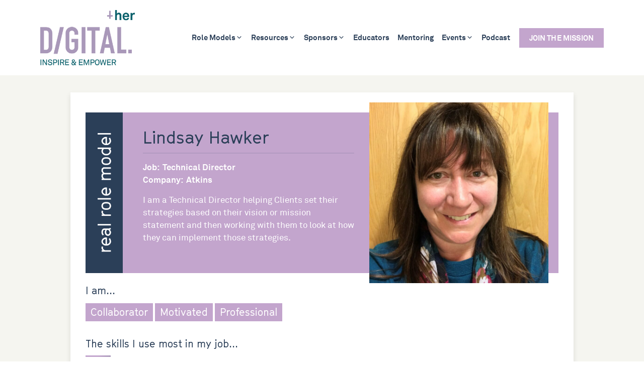

--- FILE ---
content_type: text/html; charset=UTF-8
request_url: https://digitalher.co.uk/role-models/lindsay-hawker/
body_size: 33049
content:
<!DOCTYPE html>
<html lang="en-GB">
<head>
	<meta charset="UTF-8">
	<title>Lindsay Hawker &#x2d; Digital Her</title>
<meta name="viewport" content="width=device-width, initial-scale=1">
<!-- The SEO Framework by Sybre Waaijer -->
<meta name="robots" content="max-snippet:-1,max-image-preview:large,max-video-preview:-1" />
<link rel="canonical" href="https://digitalher.co.uk/role-models/lindsay-hawker/" />
<meta property="og:type" content="article" />
<meta property="og:locale" content="en_GB" />
<meta property="og:site_name" content="Digital Her" />
<meta property="og:title" content="Lindsay Hawker" />
<meta property="og:url" content="https://digitalher.co.uk/role-models/lindsay-hawker/" />
<meta property="og:image" content="https://digitalher.co.uk/wp-content/uploads/2023/02/Hawker-Lindsay-Atkins-scaled-1.jpg" />
<meta property="og:image:width" content="1923" />
<meta property="og:image:height" content="2560" />
<meta property="article:published_time" content="2023-06-30T14:08:43+00:00" />
<meta property="article:modified_time" content="2023-06-30T14:08:43+00:00" />
<meta name="twitter:card" content="summary_large_image" />
<meta name="twitter:title" content="Lindsay Hawker" />
<meta name="twitter:image" content="https://digitalher.co.uk/wp-content/uploads/2023/02/Hawker-Lindsay-Atkins-scaled-1.jpg" />
<script type="application/ld+json">{"@context":"https://schema.org","@graph":[{"@type":"WebSite","@id":"https://digitalher.co.uk/#/schema/WebSite","url":"https://digitalher.co.uk/","name":"Digital Her","inLanguage":"en-GB","potentialAction":{"@type":"SearchAction","target":{"@type":"EntryPoint","urlTemplate":"https://digitalher.co.uk/search/{search_term_string}/"},"query-input":"required name=search_term_string"},"publisher":{"@type":"Organization","@id":"https://digitalher.co.uk/#/schema/Organization","name":"Digital Her","url":"https://digitalher.co.uk/","logo":{"@type":"ImageObject","url":"https://digitalher.co.uk/wp-content/uploads/2022/08/dh-logo.png","contentUrl":"https://digitalher.co.uk/wp-content/uploads/2022/08/dh-logo.png","width":188,"height":110,"contentSize":"14100"}}},{"@type":"WebPage","@id":"https://digitalher.co.uk/role-models/lindsay-hawker/","url":"https://digitalher.co.uk/role-models/lindsay-hawker/","name":"Lindsay Hawker &#x2d; Digital Her","inLanguage":"en-GB","isPartOf":{"@id":"https://digitalher.co.uk/#/schema/WebSite"},"breadcrumb":{"@type":"BreadcrumbList","@id":"https://digitalher.co.uk/#/schema/BreadcrumbList","itemListElement":[{"@type":"ListItem","position":1,"item":"https://digitalher.co.uk/","name":"Digital Her"},{"@type":"ListItem","position":2,"name":"Lindsay Hawker"}]},"potentialAction":{"@type":"ReadAction","target":"https://digitalher.co.uk/role-models/lindsay-hawker/"},"datePublished":"2023-06-30T14:08:43+00:00","dateModified":"2023-06-30T14:08:43+00:00","author":{"@type":"Person","@id":"https://digitalher.co.uk/#/schema/Person/a7b6d2469ad66b29d381c97991a43386","name":"admin"}}]}</script>
<!-- / The SEO Framework by Sybre Waaijer | 6.11ms meta | 1.60ms boot -->

<link rel='dns-prefetch' href='//maxcdn.bootstrapcdn.com' />
<link rel="alternate" type="application/rss+xml" title="Digital Her &raquo; Feed" href="https://digitalher.co.uk/feed/" />
<link rel="alternate" type="application/rss+xml" title="Digital Her &raquo; Comments Feed" href="https://digitalher.co.uk/comments/feed/" />
<link rel="alternate" title="oEmbed (JSON)" type="application/json+oembed" href="https://digitalher.co.uk/wp-json/oembed/1.0/embed?url=https%3A%2F%2Fdigitalher.co.uk%2Frole-models%2Flindsay-hawker%2F" />
<link rel="alternate" title="oEmbed (XML)" type="text/xml+oembed" href="https://digitalher.co.uk/wp-json/oembed/1.0/embed?url=https%3A%2F%2Fdigitalher.co.uk%2Frole-models%2Flindsay-hawker%2F&#038;format=xml" />
<style id='wp-img-auto-sizes-contain-inline-css'>
img:is([sizes=auto i],[sizes^="auto," i]){contain-intrinsic-size:3000px 1500px}
/*# sourceURL=wp-img-auto-sizes-contain-inline-css */
</style>
<link rel='stylesheet' id='sbi_styles-css' href='https://digitalher.co.uk/wp-content/plugins/instagram-feed/css/sbi-styles.min.css?ver=6.9.1' media='all' />
<style id='wp-block-library-inline-css'>
:root{--wp-block-synced-color:#7a00df;--wp-block-synced-color--rgb:122,0,223;--wp-bound-block-color:var(--wp-block-synced-color);--wp-editor-canvas-background:#ddd;--wp-admin-theme-color:#007cba;--wp-admin-theme-color--rgb:0,124,186;--wp-admin-theme-color-darker-10:#006ba1;--wp-admin-theme-color-darker-10--rgb:0,107,160.5;--wp-admin-theme-color-darker-20:#005a87;--wp-admin-theme-color-darker-20--rgb:0,90,135;--wp-admin-border-width-focus:2px}@media (min-resolution:192dpi){:root{--wp-admin-border-width-focus:1.5px}}.wp-element-button{cursor:pointer}:root .has-very-light-gray-background-color{background-color:#eee}:root .has-very-dark-gray-background-color{background-color:#313131}:root .has-very-light-gray-color{color:#eee}:root .has-very-dark-gray-color{color:#313131}:root .has-vivid-green-cyan-to-vivid-cyan-blue-gradient-background{background:linear-gradient(135deg,#00d084,#0693e3)}:root .has-purple-crush-gradient-background{background:linear-gradient(135deg,#34e2e4,#4721fb 50%,#ab1dfe)}:root .has-hazy-dawn-gradient-background{background:linear-gradient(135deg,#faaca8,#dad0ec)}:root .has-subdued-olive-gradient-background{background:linear-gradient(135deg,#fafae1,#67a671)}:root .has-atomic-cream-gradient-background{background:linear-gradient(135deg,#fdd79a,#004a59)}:root .has-nightshade-gradient-background{background:linear-gradient(135deg,#330968,#31cdcf)}:root .has-midnight-gradient-background{background:linear-gradient(135deg,#020381,#2874fc)}:root{--wp--preset--font-size--normal:16px;--wp--preset--font-size--huge:42px}.has-regular-font-size{font-size:1em}.has-larger-font-size{font-size:2.625em}.has-normal-font-size{font-size:var(--wp--preset--font-size--normal)}.has-huge-font-size{font-size:var(--wp--preset--font-size--huge)}.has-text-align-center{text-align:center}.has-text-align-left{text-align:left}.has-text-align-right{text-align:right}.has-fit-text{white-space:nowrap!important}#end-resizable-editor-section{display:none}.aligncenter{clear:both}.items-justified-left{justify-content:flex-start}.items-justified-center{justify-content:center}.items-justified-right{justify-content:flex-end}.items-justified-space-between{justify-content:space-between}.screen-reader-text{border:0;clip-path:inset(50%);height:1px;margin:-1px;overflow:hidden;padding:0;position:absolute;width:1px;word-wrap:normal!important}.screen-reader-text:focus{background-color:#ddd;clip-path:none;color:#444;display:block;font-size:1em;height:auto;left:5px;line-height:normal;padding:15px 23px 14px;text-decoration:none;top:5px;width:auto;z-index:100000}html :where(.has-border-color){border-style:solid}html :where([style*=border-top-color]){border-top-style:solid}html :where([style*=border-right-color]){border-right-style:solid}html :where([style*=border-bottom-color]){border-bottom-style:solid}html :where([style*=border-left-color]){border-left-style:solid}html :where([style*=border-width]){border-style:solid}html :where([style*=border-top-width]){border-top-style:solid}html :where([style*=border-right-width]){border-right-style:solid}html :where([style*=border-bottom-width]){border-bottom-style:solid}html :where([style*=border-left-width]){border-left-style:solid}html :where(img[class*=wp-image-]){height:auto;max-width:100%}:where(figure){margin:0 0 1em}html :where(.is-position-sticky){--wp-admin--admin-bar--position-offset:var(--wp-admin--admin-bar--height,0px)}@media screen and (max-width:600px){html :where(.is-position-sticky){--wp-admin--admin-bar--position-offset:0px}}

/*# sourceURL=wp-block-library-inline-css */
</style><style id='global-styles-inline-css'>
:root{--wp--preset--aspect-ratio--square: 1;--wp--preset--aspect-ratio--4-3: 4/3;--wp--preset--aspect-ratio--3-4: 3/4;--wp--preset--aspect-ratio--3-2: 3/2;--wp--preset--aspect-ratio--2-3: 2/3;--wp--preset--aspect-ratio--16-9: 16/9;--wp--preset--aspect-ratio--9-16: 9/16;--wp--preset--color--black: #000000;--wp--preset--color--cyan-bluish-gray: #abb8c3;--wp--preset--color--white: #ffffff;--wp--preset--color--pale-pink: #f78da7;--wp--preset--color--vivid-red: #cf2e2e;--wp--preset--color--luminous-vivid-orange: #ff6900;--wp--preset--color--luminous-vivid-amber: #fcb900;--wp--preset--color--light-green-cyan: #7bdcb5;--wp--preset--color--vivid-green-cyan: #00d084;--wp--preset--color--pale-cyan-blue: #8ed1fc;--wp--preset--color--vivid-cyan-blue: #0693e3;--wp--preset--color--vivid-purple: #9b51e0;--wp--preset--color--contrast: var(--contrast);--wp--preset--color--contrast-2: var(--contrast-2);--wp--preset--color--contrast-3: var(--contrast-3);--wp--preset--color--base: var(--base);--wp--preset--color--base-2: var(--base-2);--wp--preset--color--base-3: var(--base-3);--wp--preset--color--accent: var(--accent);--wp--preset--color--global-color-8: var(--global-color-8);--wp--preset--gradient--vivid-cyan-blue-to-vivid-purple: linear-gradient(135deg,rgb(6,147,227) 0%,rgb(155,81,224) 100%);--wp--preset--gradient--light-green-cyan-to-vivid-green-cyan: linear-gradient(135deg,rgb(122,220,180) 0%,rgb(0,208,130) 100%);--wp--preset--gradient--luminous-vivid-amber-to-luminous-vivid-orange: linear-gradient(135deg,rgb(252,185,0) 0%,rgb(255,105,0) 100%);--wp--preset--gradient--luminous-vivid-orange-to-vivid-red: linear-gradient(135deg,rgb(255,105,0) 0%,rgb(207,46,46) 100%);--wp--preset--gradient--very-light-gray-to-cyan-bluish-gray: linear-gradient(135deg,rgb(238,238,238) 0%,rgb(169,184,195) 100%);--wp--preset--gradient--cool-to-warm-spectrum: linear-gradient(135deg,rgb(74,234,220) 0%,rgb(151,120,209) 20%,rgb(207,42,186) 40%,rgb(238,44,130) 60%,rgb(251,105,98) 80%,rgb(254,248,76) 100%);--wp--preset--gradient--blush-light-purple: linear-gradient(135deg,rgb(255,206,236) 0%,rgb(152,150,240) 100%);--wp--preset--gradient--blush-bordeaux: linear-gradient(135deg,rgb(254,205,165) 0%,rgb(254,45,45) 50%,rgb(107,0,62) 100%);--wp--preset--gradient--luminous-dusk: linear-gradient(135deg,rgb(255,203,112) 0%,rgb(199,81,192) 50%,rgb(65,88,208) 100%);--wp--preset--gradient--pale-ocean: linear-gradient(135deg,rgb(255,245,203) 0%,rgb(182,227,212) 50%,rgb(51,167,181) 100%);--wp--preset--gradient--electric-grass: linear-gradient(135deg,rgb(202,248,128) 0%,rgb(113,206,126) 100%);--wp--preset--gradient--midnight: linear-gradient(135deg,rgb(2,3,129) 0%,rgb(40,116,252) 100%);--wp--preset--font-size--small: 13px;--wp--preset--font-size--medium: 20px;--wp--preset--font-size--large: 36px;--wp--preset--font-size--x-large: 42px;--wp--preset--spacing--20: 0.44rem;--wp--preset--spacing--30: 0.67rem;--wp--preset--spacing--40: 1rem;--wp--preset--spacing--50: 1.5rem;--wp--preset--spacing--60: 2.25rem;--wp--preset--spacing--70: 3.38rem;--wp--preset--spacing--80: 5.06rem;--wp--preset--shadow--natural: 6px 6px 9px rgba(0, 0, 0, 0.2);--wp--preset--shadow--deep: 12px 12px 50px rgba(0, 0, 0, 0.4);--wp--preset--shadow--sharp: 6px 6px 0px rgba(0, 0, 0, 0.2);--wp--preset--shadow--outlined: 6px 6px 0px -3px rgb(255, 255, 255), 6px 6px rgb(0, 0, 0);--wp--preset--shadow--crisp: 6px 6px 0px rgb(0, 0, 0);}:where(.is-layout-flex){gap: 0.5em;}:where(.is-layout-grid){gap: 0.5em;}body .is-layout-flex{display: flex;}.is-layout-flex{flex-wrap: wrap;align-items: center;}.is-layout-flex > :is(*, div){margin: 0;}body .is-layout-grid{display: grid;}.is-layout-grid > :is(*, div){margin: 0;}:where(.wp-block-columns.is-layout-flex){gap: 2em;}:where(.wp-block-columns.is-layout-grid){gap: 2em;}:where(.wp-block-post-template.is-layout-flex){gap: 1.25em;}:where(.wp-block-post-template.is-layout-grid){gap: 1.25em;}.has-black-color{color: var(--wp--preset--color--black) !important;}.has-cyan-bluish-gray-color{color: var(--wp--preset--color--cyan-bluish-gray) !important;}.has-white-color{color: var(--wp--preset--color--white) !important;}.has-pale-pink-color{color: var(--wp--preset--color--pale-pink) !important;}.has-vivid-red-color{color: var(--wp--preset--color--vivid-red) !important;}.has-luminous-vivid-orange-color{color: var(--wp--preset--color--luminous-vivid-orange) !important;}.has-luminous-vivid-amber-color{color: var(--wp--preset--color--luminous-vivid-amber) !important;}.has-light-green-cyan-color{color: var(--wp--preset--color--light-green-cyan) !important;}.has-vivid-green-cyan-color{color: var(--wp--preset--color--vivid-green-cyan) !important;}.has-pale-cyan-blue-color{color: var(--wp--preset--color--pale-cyan-blue) !important;}.has-vivid-cyan-blue-color{color: var(--wp--preset--color--vivid-cyan-blue) !important;}.has-vivid-purple-color{color: var(--wp--preset--color--vivid-purple) !important;}.has-black-background-color{background-color: var(--wp--preset--color--black) !important;}.has-cyan-bluish-gray-background-color{background-color: var(--wp--preset--color--cyan-bluish-gray) !important;}.has-white-background-color{background-color: var(--wp--preset--color--white) !important;}.has-pale-pink-background-color{background-color: var(--wp--preset--color--pale-pink) !important;}.has-vivid-red-background-color{background-color: var(--wp--preset--color--vivid-red) !important;}.has-luminous-vivid-orange-background-color{background-color: var(--wp--preset--color--luminous-vivid-orange) !important;}.has-luminous-vivid-amber-background-color{background-color: var(--wp--preset--color--luminous-vivid-amber) !important;}.has-light-green-cyan-background-color{background-color: var(--wp--preset--color--light-green-cyan) !important;}.has-vivid-green-cyan-background-color{background-color: var(--wp--preset--color--vivid-green-cyan) !important;}.has-pale-cyan-blue-background-color{background-color: var(--wp--preset--color--pale-cyan-blue) !important;}.has-vivid-cyan-blue-background-color{background-color: var(--wp--preset--color--vivid-cyan-blue) !important;}.has-vivid-purple-background-color{background-color: var(--wp--preset--color--vivid-purple) !important;}.has-black-border-color{border-color: var(--wp--preset--color--black) !important;}.has-cyan-bluish-gray-border-color{border-color: var(--wp--preset--color--cyan-bluish-gray) !important;}.has-white-border-color{border-color: var(--wp--preset--color--white) !important;}.has-pale-pink-border-color{border-color: var(--wp--preset--color--pale-pink) !important;}.has-vivid-red-border-color{border-color: var(--wp--preset--color--vivid-red) !important;}.has-luminous-vivid-orange-border-color{border-color: var(--wp--preset--color--luminous-vivid-orange) !important;}.has-luminous-vivid-amber-border-color{border-color: var(--wp--preset--color--luminous-vivid-amber) !important;}.has-light-green-cyan-border-color{border-color: var(--wp--preset--color--light-green-cyan) !important;}.has-vivid-green-cyan-border-color{border-color: var(--wp--preset--color--vivid-green-cyan) !important;}.has-pale-cyan-blue-border-color{border-color: var(--wp--preset--color--pale-cyan-blue) !important;}.has-vivid-cyan-blue-border-color{border-color: var(--wp--preset--color--vivid-cyan-blue) !important;}.has-vivid-purple-border-color{border-color: var(--wp--preset--color--vivid-purple) !important;}.has-vivid-cyan-blue-to-vivid-purple-gradient-background{background: var(--wp--preset--gradient--vivid-cyan-blue-to-vivid-purple) !important;}.has-light-green-cyan-to-vivid-green-cyan-gradient-background{background: var(--wp--preset--gradient--light-green-cyan-to-vivid-green-cyan) !important;}.has-luminous-vivid-amber-to-luminous-vivid-orange-gradient-background{background: var(--wp--preset--gradient--luminous-vivid-amber-to-luminous-vivid-orange) !important;}.has-luminous-vivid-orange-to-vivid-red-gradient-background{background: var(--wp--preset--gradient--luminous-vivid-orange-to-vivid-red) !important;}.has-very-light-gray-to-cyan-bluish-gray-gradient-background{background: var(--wp--preset--gradient--very-light-gray-to-cyan-bluish-gray) !important;}.has-cool-to-warm-spectrum-gradient-background{background: var(--wp--preset--gradient--cool-to-warm-spectrum) !important;}.has-blush-light-purple-gradient-background{background: var(--wp--preset--gradient--blush-light-purple) !important;}.has-blush-bordeaux-gradient-background{background: var(--wp--preset--gradient--blush-bordeaux) !important;}.has-luminous-dusk-gradient-background{background: var(--wp--preset--gradient--luminous-dusk) !important;}.has-pale-ocean-gradient-background{background: var(--wp--preset--gradient--pale-ocean) !important;}.has-electric-grass-gradient-background{background: var(--wp--preset--gradient--electric-grass) !important;}.has-midnight-gradient-background{background: var(--wp--preset--gradient--midnight) !important;}.has-small-font-size{font-size: var(--wp--preset--font-size--small) !important;}.has-medium-font-size{font-size: var(--wp--preset--font-size--medium) !important;}.has-large-font-size{font-size: var(--wp--preset--font-size--large) !important;}.has-x-large-font-size{font-size: var(--wp--preset--font-size--x-large) !important;}
/*# sourceURL=global-styles-inline-css */
</style>

<style id='classic-theme-styles-inline-css'>
/*! This file is auto-generated */
.wp-block-button__link{color:#fff;background-color:#32373c;border-radius:9999px;box-shadow:none;text-decoration:none;padding:calc(.667em + 2px) calc(1.333em + 2px);font-size:1.125em}.wp-block-file__button{background:#32373c;color:#fff;text-decoration:none}
/*# sourceURL=/wp-includes/css/classic-themes.min.css */
</style>
<link rel='stylesheet' id='wordpress-pdf-catalog-css' href='https://digitalher.co.uk/wp-content/plugins/wordpress-pdf-catalog/public/css/wordpress-pdf-catalog-public.css?ver=1.0.11' media='all' />
<link rel='stylesheet' id='font-awesome-css' href='https://maxcdn.bootstrapcdn.com/font-awesome/4.5.0/css/font-awesome.min.css?ver=4.5.0' media='all' />
<link rel='stylesheet' id='wordpress-print-posts-css' href='https://digitalher.co.uk/wp-content/plugins/wordpress-print-posts/public/css/wordpress-print-posts-public.css?ver=1.5.8' media='all' />
<style id='wpgb-head-inline-css'>
.wp-grid-builder:not(.wpgb-template),.wpgb-facet{opacity:0.01}.wpgb-facet fieldset{margin:0;padding:0;border:none;outline:none;box-shadow:none}.wpgb-facet fieldset:last-child{margin-bottom:40px;}.wpgb-facet fieldset legend.wpgb-sr-only{height:1px;width:1px}
/*# sourceURL=wpgb-head-inline-css */
</style>
<link rel='stylesheet' id='hide-admin-bar-based-on-user-roles-css' href='https://digitalher.co.uk/wp-content/plugins/hide-admin-bar-based-on-user-roles/public/css/hide-admin-bar-based-on-user-roles-public.css?ver=6.0.4' media='all' />
<link rel='stylesheet' id='widget-for-eventbrite-api-css' href='https://digitalher.co.uk/wp-content/plugins/widget-for-eventbrite-api/frontend/css/frontend.css?ver=6.4.0' media='all' />
<link rel='stylesheet' id='sal-css' href='https://digitalher.co.uk/wp-content/themes/digital_her/sal/sal.css?ver=6.9' media='all' />
<link rel='stylesheet' id='generate-style-css' href='https://digitalher.co.uk/wp-content/themes/generatepress/assets/css/main.min.css?ver=3.6.0' media='all' />
<style id='generate-style-inline-css'>
body{background-color:var(--base-2);color:var(--contrast);}a{color:var(--accent);}a:hover, a:focus, a:active{color:var(--contrast);}.wp-block-group__inner-container{max-width:1200px;margin-left:auto;margin-right:auto;}:root{--contrast:#2B3F58;--contrast-2:#575760;--contrast-3:#C3A5CD;--base:#ffffff;--base-2:#ffffff;--base-3:#ffffff;--accent:#01585B;--global-color-8:#EAE9E0;}:root .has-contrast-color{color:var(--contrast);}:root .has-contrast-background-color{background-color:var(--contrast);}:root .has-contrast-2-color{color:var(--contrast-2);}:root .has-contrast-2-background-color{background-color:var(--contrast-2);}:root .has-contrast-3-color{color:var(--contrast-3);}:root .has-contrast-3-background-color{background-color:var(--contrast-3);}:root .has-base-color{color:var(--base);}:root .has-base-background-color{background-color:var(--base);}:root .has-base-2-color{color:var(--base-2);}:root .has-base-2-background-color{background-color:var(--base-2);}:root .has-base-3-color{color:var(--base-3);}:root .has-base-3-background-color{background-color:var(--base-3);}:root .has-accent-color{color:var(--accent);}:root .has-accent-background-color{background-color:var(--accent);}:root .has-global-color-8-color{color:var(--global-color-8);}:root .has-global-color-8-background-color{background-color:var(--global-color-8);}h1, h2, h3, h4, h5, h6{font-family:GT-Cinetype;font-weight:normal;font-style:normal;}body, button, input, select, textarea{font-family:Akkurat;}@media (max-width: 1024px){body, button, input, select, textarea{font-size:16px;}}@media (max-width:768px){body, button, input, select, textarea{font-size:15px;}}.main-navigation a, .main-navigation .menu-toggle, .main-navigation .menu-bar-items{font-family:Akkurat-Bold;}h1{font-size:50px;}@media (max-width: 1024px){h1{font-size:46px;}}@media (max-width:768px){h1{font-size:34px;}}@media (max-width: 1024px){h2{font-size:32px;}}@media (max-width:768px){h2{font-size:26px;}}bold-text{font-family:Akkurat-Bold;}@media (max-width: 1024px){h3{font-size:26px;}}@media (max-width:768px){h3{font-size:22px;}}h6{font-family:Akkurat-Bold;margin-bottom:5px;}@media (max-width: 1024px){h5{font-size:18px;}}@media (max-width:768px){h5{font-size:16px;}}.top-bar{background-color:#636363;color:#ffffff;}.top-bar a{color:#ffffff;}.top-bar a:hover{color:#303030;}.site-header{background-color:var(--base-3);}.main-title a,.main-title a:hover{color:var(--contrast);}.site-description{color:var(--contrast-2);}.mobile-menu-control-wrapper .menu-toggle,.mobile-menu-control-wrapper .menu-toggle:hover,.mobile-menu-control-wrapper .menu-toggle:focus,.has-inline-mobile-toggle #site-navigation.toggled{background-color:rgba(0, 0, 0, 0.02);}.main-navigation,.main-navigation ul ul{background-color:var(--base-3);}.main-navigation .main-nav ul li a, .main-navigation .menu-toggle, .main-navigation .menu-bar-items{color:var(--contrast);}.main-navigation .main-nav ul li:not([class*="current-menu-"]):hover > a, .main-navigation .main-nav ul li:not([class*="current-menu-"]):focus > a, .main-navigation .main-nav ul li.sfHover:not([class*="current-menu-"]) > a, .main-navigation .menu-bar-item:hover > a, .main-navigation .menu-bar-item.sfHover > a{color:var(--accent);}button.menu-toggle:hover,button.menu-toggle:focus{color:var(--contrast);}.main-navigation .main-nav ul li[class*="current-menu-"] > a{color:var(--accent);}.navigation-search input[type="search"],.navigation-search input[type="search"]:active, .navigation-search input[type="search"]:focus, .main-navigation .main-nav ul li.search-item.active > a, .main-navigation .menu-bar-items .search-item.active > a{color:var(--accent);}.main-navigation ul ul{background-color:var(--contrast);}.main-navigation .main-nav ul ul li a{color:var(--base);}.main-navigation .main-nav ul ul li:not([class*="current-menu-"]):hover > a,.main-navigation .main-nav ul ul li:not([class*="current-menu-"]):focus > a, .main-navigation .main-nav ul ul li.sfHover:not([class*="current-menu-"]) > a{color:var(--global-color-8);}.main-navigation .main-nav ul ul li[class*="current-menu-"] > a{color:var(--global-color-8);}.separate-containers .inside-article, .separate-containers .comments-area, .separate-containers .page-header, .one-container .container, .separate-containers .paging-navigation, .inside-page-header{background-color:var(--base-3);}.entry-header h1,.page-header h1{color:var(--contrast);}.entry-title a{color:var(--contrast);}.entry-title a:hover{color:var(--contrast-2);}.entry-meta{color:var(--contrast-2);}.sidebar .widget{background-color:var(--base-3);}.footer-widgets{background-color:var(--base-3);}.site-info{color:var(--base);background-color:var(--accent);}.site-info a{color:var(--base);}.site-info a:hover{color:var(--global-color-8);}.footer-bar .widget_nav_menu .current-menu-item a{color:var(--global-color-8);}input[type="text"],input[type="email"],input[type="url"],input[type="password"],input[type="search"],input[type="tel"],input[type="number"],textarea,select{color:var(--contrast);background-color:rgba(235,234,225,0.49);border-color:var(--global-color-8);}input[type="text"]:focus,input[type="email"]:focus,input[type="url"]:focus,input[type="password"]:focus,input[type="search"]:focus,input[type="tel"]:focus,input[type="number"]:focus,textarea:focus,select:focus{color:var(--contrast);background-color:rgba(235,234,225,0.6);border-color:var(--global-color-8);}button,html input[type="button"],input[type="reset"],input[type="submit"],a.button,a.wp-block-button__link:not(.has-background){color:#ffffff;background-color:var(--contrast-3);}button:hover,html input[type="button"]:hover,input[type="reset"]:hover,input[type="submit"]:hover,a.button:hover,button:focus,html input[type="button"]:focus,input[type="reset"]:focus,input[type="submit"]:focus,a.button:focus,a.wp-block-button__link:not(.has-background):active,a.wp-block-button__link:not(.has-background):focus,a.wp-block-button__link:not(.has-background):hover{color:#ffffff;background-color:#9b81a5;}a.generate-back-to-top{background-color:rgba( 0,0,0,0.4 );color:#ffffff;}a.generate-back-to-top:hover,a.generate-back-to-top:focus{background-color:rgba( 0,0,0,0.6 );color:#ffffff;}:root{--gp-search-modal-bg-color:var(--base-3);--gp-search-modal-text-color:var(--contrast);--gp-search-modal-overlay-bg-color:rgba(0,0,0,0.2);}@media (max-width: 999px){.main-navigation .menu-bar-item:hover > a, .main-navigation .menu-bar-item.sfHover > a{background:none;color:var(--contrast);}}.nav-below-header .main-navigation .inside-navigation.grid-container, .nav-above-header .main-navigation .inside-navigation.grid-container{padding:0px 32px 0px 32px;}.separate-containers .inside-article, .separate-containers .comments-area, .separate-containers .page-header, .separate-containers .paging-navigation, .one-container .site-content, .inside-page-header{padding:30px;}.site-main .wp-block-group__inner-container{padding:30px;}.separate-containers .paging-navigation{padding-top:20px;padding-bottom:20px;}.entry-content .alignwide, body:not(.no-sidebar) .entry-content .alignfull{margin-left:-30px;width:calc(100% + 60px);max-width:calc(100% + 60px);}.one-container.right-sidebar .site-main,.one-container.both-right .site-main{margin-right:30px;}.one-container.left-sidebar .site-main,.one-container.both-left .site-main{margin-left:30px;}.one-container.both-sidebars .site-main{margin:0px 30px 0px 30px;}.one-container.archive .post:not(:last-child):not(.is-loop-template-item), .one-container.blog .post:not(:last-child):not(.is-loop-template-item){padding-bottom:30px;}.main-navigation .main-nav ul li a,.menu-toggle,.main-navigation .menu-bar-item > a{padding-left:8px;padding-right:8px;}.main-navigation .main-nav ul ul li a{padding:10px 8px 10px 8px;}.rtl .menu-item-has-children .dropdown-menu-toggle{padding-left:8px;}.menu-item-has-children .dropdown-menu-toggle{padding-right:8px;}.rtl .main-navigation .main-nav ul li.menu-item-has-children > a{padding-right:8px;}@media (max-width:768px){.separate-containers .inside-article, .separate-containers .comments-area, .separate-containers .page-header, .separate-containers .paging-navigation, .one-container .site-content, .inside-page-header{padding:30px 20px 30px 20px;}.site-main .wp-block-group__inner-container{padding:30px 20px 30px 20px;}.inside-top-bar{padding-right:30px;padding-left:30px;}.inside-header{padding-top:10px;padding-right:20px;padding-bottom:10px;padding-left:20px;}.widget-area .widget{padding-top:30px;padding-right:30px;padding-bottom:30px;padding-left:30px;}.footer-widgets-container{padding-top:30px;padding-right:30px;padding-bottom:30px;padding-left:30px;}.inside-site-info{padding-right:30px;padding-left:30px;}.entry-content .alignwide, body:not(.no-sidebar) .entry-content .alignfull{margin-left:-20px;width:calc(100% + 40px);max-width:calc(100% + 40px);}.one-container .site-main .paging-navigation{margin-bottom:20px;}}/* End cached CSS */.is-right-sidebar{width:30%;}.is-left-sidebar{width:30%;}.site-content .content-area{width:100%;}@media (max-width: 999px){.main-navigation .menu-toggle,.sidebar-nav-mobile:not(#sticky-placeholder){display:block;}.main-navigation ul,.gen-sidebar-nav,.main-navigation:not(.slideout-navigation):not(.toggled) .main-nav > ul,.has-inline-mobile-toggle #site-navigation .inside-navigation > *:not(.navigation-search):not(.main-nav){display:none;}.nav-align-right .inside-navigation,.nav-align-center .inside-navigation{justify-content:space-between;}.has-inline-mobile-toggle .mobile-menu-control-wrapper{display:flex;flex-wrap:wrap;}.has-inline-mobile-toggle .inside-header{flex-direction:row;text-align:left;flex-wrap:wrap;}.has-inline-mobile-toggle .header-widget,.has-inline-mobile-toggle #site-navigation{flex-basis:100%;}.nav-float-left .has-inline-mobile-toggle #site-navigation{order:10;}}
.dynamic-author-image-rounded{border-radius:100%;}.dynamic-featured-image, .dynamic-author-image{vertical-align:middle;}.one-container.blog .dynamic-content-template:not(:last-child), .one-container.archive .dynamic-content-template:not(:last-child){padding-bottom:0px;}.dynamic-entry-excerpt > p:last-child{margin-bottom:0px;}
.post-image:not(:first-child), .page-content:not(:first-child), .entry-content:not(:first-child), .entry-summary:not(:first-child), footer.entry-meta{margin-top:1.2em;}.post-image-above-header .inside-article div.featured-image, .post-image-above-header .inside-article div.post-image{margin-bottom:1.2em;}.main-navigation.slideout-navigation .main-nav > ul > li > a{line-height:40px;}
/*# sourceURL=generate-style-inline-css */
</style>
<link rel='stylesheet' id='generate-child-css' href='https://digitalher.co.uk/wp-content/themes/digital_her/style.css?ver=1764327625' media='all' />
<style id='generateblocks-inline-css'>
.gb-button-wrapper{display:flex;flex-wrap:wrap;align-items:flex-start;justify-content:flex-start;clear:both;}.gb-button-wrapper-6fd03ca9{justify-content:flex-end;}.gb-accordion__item:not(.gb-accordion__item-open) > .gb-button .gb-accordion__icon-open{display:none;}.gb-accordion__item.gb-accordion__item-open > .gb-button .gb-accordion__icon{display:none;}.gb-button-wrapper .gb-button-btn, .gb-button-wrapper .gb-button-btn:visited{font-family:Akkurat-Bold;letter-spacing:0.01em;text-transform:uppercase;padding:12px 24px;margin-right:10px;margin-bottom:10px;background-color:var(--contrast-3);color:#ffffff;text-decoration:none;display:inline-flex;align-items:center;justify-content:center;text-align:center;}.gb-button-wrapper .gb-button-btn:hover, .gb-button-wrapper .gb-button-btn:active, .gb-button-wrapper .gb-button-btn:focus{background-color:var(--accent);color:#ffffff;}.gb-button-wrapper .gb-button-inv-btn, .gb-button-wrapper .gb-button-inv-btn:visited{font-family:Akkurat-Bold;letter-spacing:0.01em;text-transform:uppercase;padding:12px 24px;margin-right:10px;margin-bottom:10px;background-color:var(--accent);color:#ffffff;text-decoration:none;display:inline-flex;align-items:center;justify-content:center;text-align:center;}.gb-button-wrapper .gb-button-inv-btn:hover, .gb-button-wrapper .gb-button-inv-btn:active, .gb-button-wrapper .gb-button-inv-btn:focus{background-color:var(--contrast-3);color:#ffffff;}.gb-button-wrapper .gb-button-dark-btn, .gb-button-wrapper .gb-button-dark-btn:visited{font-family:Akkurat-Bold;letter-spacing:0.01em;text-transform:uppercase;padding:12px 24px;margin-right:10px;margin-bottom:10px;background-color:var(--contrast);color:#ffffff;text-decoration:none;display:inline-flex;align-items:center;justify-content:center;text-align:center;}.gb-button-wrapper .gb-button-dark-btn:hover, .gb-button-wrapper .gb-button-dark-btn:active, .gb-button-wrapper .gb-button-dark-btn:focus{background-color:var(--accent);color:#ffffff;}.gb-button-wrapper a.gb-button-3e9f88b8{text-decoration:none;}.gb-button-wrapper a.gb-button-1e151db4{display:inline-flex;align-items:center;justify-content:center;text-align:center;padding:15px;margin-right:10px;margin-bottom:10px;border-radius:50%;border:2px solid var(--base);background-color:rgba(255, 255, 255, 0);color:#ffffff;text-decoration:none;}.gb-button-wrapper a.gb-button-1e151db4:hover, .gb-button-wrapper a.gb-button-1e151db4:active, .gb-button-wrapper a.gb-button-1e151db4:focus{background-color:var(--contrast);color:#ffffff;}.gb-button-wrapper a.gb-button-1e151db4 .gb-icon{font-size:1em;line-height:0;}.gb-button-wrapper a.gb-button-1e151db4 .gb-icon svg{height:1em;width:1em;fill:currentColor;}.gb-button-wrapper a.gb-button-ad5edb2d{display:inline-flex;align-items:center;justify-content:center;text-align:center;padding:15px;margin-right:10px;margin-bottom:10px;border-radius:50%;border:2px solid var(--base);background-color:rgba(255, 255, 255, 0);color:#ffffff;text-decoration:none;}.gb-button-wrapper a.gb-button-ad5edb2d:hover, .gb-button-wrapper a.gb-button-ad5edb2d:active, .gb-button-wrapper a.gb-button-ad5edb2d:focus{background-color:var(--contrast);color:#ffffff;}.gb-button-wrapper a.gb-button-ad5edb2d .gb-icon{font-size:1em;line-height:0;}.gb-button-wrapper a.gb-button-ad5edb2d .gb-icon svg{height:1em;width:1em;fill:currentColor;}.gb-button-wrapper a.gb-button-64ed60b7{display:inline-flex;align-items:center;justify-content:center;text-align:center;padding:15px;margin-right:10px;margin-bottom:10px;border-radius:50%;border:2px solid var(--base);background-color:rgba(255, 255, 255, 0);color:#ffffff;text-decoration:none;}.gb-button-wrapper a.gb-button-64ed60b7:hover, .gb-button-wrapper a.gb-button-64ed60b7:active, .gb-button-wrapper a.gb-button-64ed60b7:focus{background-color:var(--contrast);color:#ffffff;}.gb-button-wrapper a.gb-button-64ed60b7 .gb-icon{font-size:1em;line-height:0;}.gb-button-wrapper a.gb-button-64ed60b7 .gb-icon svg{height:1em;width:1em;fill:currentColor;}.gb-button-wrapper a.gb-button-cb922a31{display:inline-flex;align-items:center;justify-content:center;text-align:center;padding:15px;margin-right:10px;margin-bottom:10px;border-radius:50%;border:2px solid var(--base);background-color:rgba(255, 255, 255, 0);color:#ffffff;text-decoration:none;}.gb-button-wrapper a.gb-button-cb922a31:hover, .gb-button-wrapper a.gb-button-cb922a31:active, .gb-button-wrapper a.gb-button-cb922a31:focus{background-color:var(--contrast);color:#ffffff;}.gb-button-wrapper a.gb-button-cb922a31 .gb-icon{font-size:1em;line-height:0;}.gb-button-wrapper a.gb-button-cb922a31 .gb-icon svg{height:1em;width:1em;fill:currentColor;}.gb-button-wrapper a.gb-button-dc290b89{display:inline-flex;align-items:center;justify-content:center;text-align:center;padding:15px;margin-right:0px;margin-bottom:10px;border-radius:50%;border:2px solid var(--base);background-color:rgba(255, 255, 255, 0);color:#ffffff;text-decoration:none;}.gb-button-wrapper a.gb-button-dc290b89:hover, .gb-button-wrapper a.gb-button-dc290b89:active, .gb-button-wrapper a.gb-button-dc290b89:focus{background-color:var(--contrast);color:#ffffff;}.gb-button-wrapper a.gb-button-dc290b89 .gb-icon{font-size:1em;line-height:0;}.gb-button-wrapper a.gb-button-dc290b89 .gb-icon svg{height:1em;width:1em;fill:currentColor;}.gb-button-wrapper a.gb-button-55dd6370, .gb-button-wrapper a.gb-button-55dd6370:visited{margin-right:0px;margin-bottom:0px;text-decoration:none;}.gb-container.gb-tabs__item:not(.gb-tabs__item-open){display:none;}.gb-container-std > .gb-inside-container{padding:40px;max-width:1200px;margin-left:auto;margin-right:auto;}.gb-grid-wrapper > .gb-grid-column-std > .gb-container{display:flex;flex-direction:column;height:100%;}.gb-container-814f44f8{background-color:var(--contrast-3);background-image:url(https://digitalher.co.uk/wp-content/uploads/2023/06/sq-bg.png);background-repeat:no-repeat;background-position:center center;background-size:cover;}.gb-grid-wrapper > .gb-grid-column-814f44f8 > .gb-container{display:flex;flex-direction:column;height:100%;}.gb-container-814f44f8.gb-has-dynamic-bg{background-image:var(--background-url);}.gb-container-814f44f8.gb-no-dynamic-bg{background-image:none;}.gb-grid-wrapper > .gb-grid-column-adb36ad8{width:70%;}.gb-grid-wrapper > .gb-grid-column-adb36ad8 > .gb-container{display:flex;flex-direction:column;height:100%;}.gb-grid-wrapper > .gb-grid-column-a031002c{width:30%;}.gb-grid-wrapper > .gb-grid-column-a031002c > .gb-container{display:flex;flex-direction:column;height:100%;}.gb-container-dcd2374a{background-color:var(--accent);}.gb-grid-wrapper > .gb-grid-column-dcd2374a > .gb-container{display:flex;flex-direction:column;height:100%;}.gb-grid-wrapper > .gb-grid-column-45478723{width:66.66%;}.gb-grid-wrapper > .gb-grid-column-45478723 > .gb-container{display:flex;flex-direction:column;height:100%;}.gb-grid-wrapper > .gb-grid-column-44861b33{width:33.33%;}.gb-grid-wrapper > .gb-grid-column-44861b33 > .gb-container{display:flex;flex-direction:column;height:100%;}.gb-container-0d71d742{margin-bottom:30px;background-color:var(--base-3);box-shadow: 0 5px 10px 0 rgba(0,0,0,0.1);}.gb-container-0d71d742 > .gb-inside-container{padding:40px 30px 30px;max-width:1000px;margin-left:auto;margin-right:auto;}.gb-grid-wrapper > .gb-grid-column-0d71d742 > .gb-container{display:flex;flex-direction:column;height:100%;}.gb-container-470705fd > .gb-inside-container{max-width:1200px;margin-left:auto;margin-right:auto;}.gb-grid-wrapper > .gb-grid-column-470705fd > .gb-container{display:flex;flex-direction:column;height:100%;}.gb-grid-wrapper > .gb-grid-column-2be99182{width:100%;}.gb-grid-wrapper > .gb-grid-column-2be99182 > .gb-container{display:flex;flex-direction:column;height:100%;}.gb-container-16749909{background-color:var(--contrast-3);}.gb-container-16749909 > .gb-inside-container{padding:0 20px 0 0;max-width:1200px;margin-left:auto;margin-right:auto;}.gb-grid-wrapper > .gb-grid-column-16749909 > .gb-container{display:flex;flex-direction:column;height:100%;}.gb-container-e702a305{text-align:center;background-color:var(--contrast);}.gb-container-e702a305 > .gb-inside-container{padding:20px 10px;}.gb-grid-wrapper > .gb-grid-column-e702a305{width:10%;}.gb-grid-wrapper > .gb-grid-column-e702a305 > .gb-container{justify-content:center;display:flex;flex-direction:column;height:100%;}.gb-container-c9de6b6b{text-align:left;}.gb-container-c9de6b6b > .gb-inside-container{padding:30px 10px 30px 20px;}.gb-grid-wrapper > .gb-grid-column-c9de6b6b{width:50%;}.gb-grid-wrapper > .gb-grid-column-c9de6b6b > .gb-container{display:flex;flex-direction:column;height:100%;}.gb-container-5c617107 > .gb-inside-container{max-width:1200px;margin-left:auto;margin-right:auto;}.gb-grid-wrapper > .gb-grid-column-5c617107 > .gb-container{display:flex;flex-direction:column;height:100%;}.gb-container-2a21bb69 > .gb-inside-container{max-width:1200px;margin-left:auto;margin-right:auto;}.gb-grid-wrapper > .gb-grid-column-2a21bb69 > .gb-container{display:flex;flex-direction:column;height:100%;}.gb-grid-wrapper > .gb-grid-column-7413dac9{width:40%;}.gb-grid-wrapper > .gb-grid-column-7413dac9 > .gb-container{display:flex;flex-direction:column;height:100%;}.gb-container-ec967a9f{background-color:var(--base-3);}.gb-container-ec967a9f > .gb-inside-container{padding:20px 0 0;max-width:1200px;margin-left:auto;margin-right:auto;}.gb-grid-wrapper > .gb-grid-column-ec967a9f > .gb-container{display:flex;flex-direction:column;height:100%;}.gb-container-e8e5154e > .gb-inside-container{padding-top:20px;}.gb-grid-wrapper > .gb-grid-column-e8e5154e{width:100%;}.gb-grid-wrapper > .gb-grid-column-e8e5154e > .gb-container{display:flex;flex-direction:column;height:100%;}.gb-container-734726f7{margin-bottom:30px;background-color:var(--base-3);max-width:1000px;margin-left:auto;margin-right:auto;box-shadow: 0 5px 10px 0 rgba(0,0,0,0.1);}.gb-container-734726f7 > .gb-inside-container{padding:40px 30px 30px;max-width:1000px;margin-left:auto;margin-right:auto;}.gb-grid-wrapper > .gb-grid-column-734726f7 > .gb-container{display:flex;flex-direction:column;height:100%;}.gb-container-22c86387{text-align:center;background-color:var(--base-3);}.gb-container-22c86387 > .gb-inside-container{padding:40px 40px 30px;max-width:1200px;margin-left:auto;margin-right:auto;}.gb-grid-wrapper > .gb-grid-column-22c86387 > .gb-container{display:flex;flex-direction:column;height:100%;}.gb-container-938dece2{background-color:var(--base-3);box-shadow: 0 5px 10px 0 rgba(0,0,0,0.1);}.gb-container-938dece2 > .gb-inside-container{padding:0;}.gb-grid-wrapper > .gb-grid-column-938dece2{width:25%;flex-grow:0;}.gb-grid-wrapper > .gb-grid-column-938dece2 > .gb-container{display:flex;flex-direction:column;height:100%;}.gb-container-e3b251f5{margin-top:0px;}.gb-container-e3b251f5 > .gb-inside-container{padding:10px 10px 20px;max-width:1200px;margin-left:auto;margin-right:auto;}.gb-grid-wrapper > .gb-grid-column-e3b251f5 > .gb-container{display:flex;flex-direction:column;height:100%;}.gb-container-5baa88c8{background-color:rgba(235, 234, 225, 0.49);}.gb-container-5baa88c8 > .gb-inside-container{max-width:1000px;margin-left:auto;margin-right:auto;}.gb-grid-wrapper > .gb-grid-column-5baa88c8 > .gb-container{display:flex;flex-direction:column;height:100%;}.gb-container-96a72af4{background-color:var(--base-3);box-shadow: 0 5px 10px 0 rgba(0,0,0,0.1);}.gb-container-96a72af4 > .gb-inside-container{padding:0;}.gb-grid-wrapper > .gb-grid-column-96a72af4{width:50%;flex-grow:0;}.gb-grid-wrapper > .gb-grid-column-96a72af4 > .gb-container{display:flex;flex-direction:column;height:100%;}.gb-container-8a35b565{margin-top:0px;}.gb-container-8a35b565 > .gb-inside-container{padding:10px 10px 20px;max-width:1200px;margin-left:auto;margin-right:auto;}.gb-grid-wrapper > .gb-grid-column-8a35b565 > .gb-container{display:flex;flex-direction:column;height:100%;}.gb-grid-wrapper-34758873{display:flex;flex-wrap:wrap;justify-content:center;margin-left:-20px;}.gb-grid-wrapper-34758873 > .gb-grid-column{box-sizing:border-box;padding-left:20px;}.gb-grid-wrapper-96e3a9f4{display:flex;flex-wrap:wrap;margin-left:-80px;}.gb-grid-wrapper-96e3a9f4 > .gb-grid-column{box-sizing:border-box;padding-left:80px;}.gb-grid-wrapper-257b908c{display:flex;flex-wrap:wrap;justify-content:center;}.gb-grid-wrapper-257b908c > .gb-grid-column{box-sizing:border-box;padding-left:0px;padding-bottom:0px;}.gb-grid-wrapper-f9062afa{display:flex;flex-wrap:wrap;margin-left:-20px;}.gb-grid-wrapper-f9062afa > .gb-grid-column{box-sizing:border-box;padding-left:20px;}.gb-grid-wrapper-6a40c787{display:flex;flex-wrap:wrap;margin-left:-40px;}.gb-grid-wrapper-6a40c787 > .gb-grid-column{box-sizing:border-box;padding-left:40px;}.gb-grid-wrapper-8ffb25fc{display:flex;flex-wrap:wrap;margin-left:-20px;}.gb-grid-wrapper-8ffb25fc > .gb-grid-column{box-sizing:border-box;padding-left:20px;padding-bottom:20px;}.gb-grid-wrapper-1fac0865{display:flex;flex-wrap:wrap;margin-left:-20px;}.gb-grid-wrapper-1fac0865 > .gb-grid-column{box-sizing:border-box;padding-left:20px;padding-bottom:20px;}h3.gb-headline-ee5863a3{font-size:42px;margin-bottom:0px;}h3.gb-headline-3f702fe7{display:inline-block;color:var(--base);}p.gb-headline-6d17368c{margin-bottom:10px;color:var(--base);}h3.gb-headline-36fa2dcd{display:inline-block;color:var(--base);}h1.gb-headline-f17dccc6{font-size:34px;padding-bottom:10px;margin-bottom:15px;border-bottom:2px solid rgba(44, 64, 89, 0.1);color:var(--contrast);}h1.gb-headline-f17dccc6 a{color:var(--contrast);}p.gb-headline-2c77464e{font-family:Akkurat-Bold;padding-right:2px;margin-bottom:0px;color:var(--base-3);display:inline-block;}p.gb-headline-76719e42{font-family:Akkurat-Bold;margin-bottom:0px;color:var(--base-3);display:inline-block;}p.gb-headline-70d6ac77{font-family:Akkurat-Bold;padding-right:2px;margin-bottom:15px;color:var(--base-3);display:inline-block;}p.gb-headline-ab804b69{font-family:Akkurat-Bold;margin-bottom:15px;color:var(--base-3);display:inline-block;}p.gb-headline-20c16828{margin-bottom:15px;color:var(--base-3);}h5.gb-headline-d5d2855e{margin-bottom:10px;color:var(--contrast);}h5.gb-headline-3572aff1{padding:3px 10px;margin-bottom:10px;color:var(--base-3);background-color:var(--contrast-3);display:inline-block;}h5.gb-headline-076088e4{padding:3px 10px;margin-bottom:10px;color:var(--base-3);background-color:var(--contrast-3);display:inline-block;}h5.gb-headline-8a0e9b09{padding:3px 10px;margin-bottom:10px;color:var(--base-3);background-color:var(--contrast-3);display:inline-block;}h5.gb-headline-e35362d7{margin-bottom:10px;}p.gb-headline-c777dd42{margin-bottom:2px;color:#69717a;display:flex;align-items:center;}p.gb-headline-c777dd42 .gb-icon{line-height:0;color:var(--contrast-3);padding-right:0.1em;display:inline-flex;}p.gb-headline-c777dd42 .gb-icon svg{width:1em;height:1em;fill:currentColor;}p.gb-headline-448bd429{margin-bottom:2px;color:#69717a;display:flex;align-items:center;}p.gb-headline-448bd429 .gb-icon{line-height:0;color:var(--contrast-3);padding-right:0.1em;display:inline-flex;}p.gb-headline-448bd429 .gb-icon svg{width:1em;height:1em;fill:currentColor;}p.gb-headline-3eb2599d{margin-bottom:2px;color:#69717a;display:flex;align-items:center;}p.gb-headline-3eb2599d .gb-icon{line-height:0;color:var(--contrast-3);padding-right:0.1em;display:inline-flex;}p.gb-headline-3eb2599d .gb-icon svg{width:1em;height:1em;fill:currentColor;}p.gb-headline-a12ee0a2{margin-bottom:2px;color:#69717a;display:flex;align-items:center;}p.gb-headline-a12ee0a2 .gb-icon{line-height:0;color:var(--contrast-3);padding-right:0.1em;display:inline-flex;}p.gb-headline-a12ee0a2 .gb-icon svg{width:1em;height:1em;fill:currentColor;}p.gb-headline-dd47ae07{margin-bottom:2px;color:#69717a;display:flex;align-items:center;}p.gb-headline-dd47ae07 .gb-icon{line-height:0;color:var(--contrast-3);padding-right:0.1em;display:inline-flex;}p.gb-headline-dd47ae07 .gb-icon svg{width:1em;height:1em;fill:currentColor;}h5.gb-headline-9db59fd0{margin-top:25px;margin-bottom:10px;}p.gb-headline-5af6fbce{margin-bottom:30px;color:#69717a;}h5.gb-headline-b99fe542{margin-bottom:10px;}p.gb-headline-b5e2bf4e{margin-bottom:30px;color:#69717a;}h5.gb-headline-fa06a1d4{margin-top:25px;margin-bottom:10px;}p.gb-headline-cfb2075e{margin-bottom:30px;color:#69717a;}h5.gb-headline-bb6c56d2{margin-bottom:10px;}p.gb-headline-72096d05{margin-bottom:30px;color:#69717a;}h5.gb-headline-1159b30a{margin-bottom:10px;color:var(--contrast);}p.gb-headline-81d9849e{margin-bottom:0px;}h2.gb-headline-75cbf864{display:inline-block;}h2.gb-headline-025ef4e9{font-size:24px;padding-right:20px;padding-left:20px;margin-bottom:5px;}p.gb-headline-7fc6c933{line-height:1.3em;padding-bottom:10px;margin-right:20px;margin-bottom:0px;margin-left:20px;border-bottom:2px solid rgba(235, 234, 225, 0.52);color:var(--contrast-2);}p.gb-headline-bf4dca72{display:inline-block;padding:1px 3px;margin:2px 1px;color:var(--base-3);background-color:var(--contrast-3);}p.gb-headline-8e792b9d{display:inline-block;padding:1px 3px;margin:2px 1px;color:var(--base-3);background-color:var(--contrast-3);}p.gb-headline-5fa058ed{display:inline-block;padding:1px 3px;margin:2px 1px;color:var(--base-3);background-color:var(--contrast-3);}h2.gb-headline-d6bffd22{font-size:24px;padding-right:20px;padding-left:20px;margin-bottom:5px;}p.gb-headline-b1e3a4e6{line-height:1.3em;padding-bottom:10px;margin-right:20px;margin-bottom:0px;margin-left:20px;border-bottom:2px solid rgba(235, 234, 225, 0.52);color:var(--contrast-2);}p.gb-headline-b3b9c948{padding:1px 3px;margin:2px 1px;color:var(--base-3);background-color:var(--contrast-3);display:inline-block;}p.gb-headline-df531eb8{padding:1px 3px;margin:2px 1px;color:var(--base-3);background-color:var(--contrast-3);display:inline-block;}p.gb-headline-52e69e48{padding:1px 3px;margin:2px 1px;color:var(--base-3);background-color:var(--contrast-3);display:inline-block;}.gb-block-image-4bc7f063{margin-bottom:20px;}.gb-image-4bc7f063{vertical-align:middle;}.gb-image-9f6b1767{vertical-align:middle;}.gb-image-9e6723dc{vertical-align:middle;}.gb-block-image-37703398{margin-top:-20px;margin-bottom:-20px;}.gb-image-37703398{width:100%;height:360px;object-fit:cover;vertical-align:middle;}.gb-block-image-9fc40be2{padding:20px 20px 15px;}.gb-image-9fc40be2{height:200px;object-fit:cover;vertical-align:middle;}.gb-block-image-4d0841ef{padding:20px 20px 15px;}.gb-image-4d0841ef{width:100%;height:400px;object-fit:cover;vertical-align:middle;}@media (min-width: 1025px) {.gb-button-wrapper-0dbc02a9 > .gb-button{flex:1;}.gb-block-image-9e6723dc{display:none !important;}}@media (max-width: 1024px) {.gb-button-wrapper a.gb-button-dc290b89{margin-right:0px;}.gb-container-std > .gb-inside-container{padding:30px;}.gb-grid-wrapper > .gb-grid-column-45478723{width:50%;}.gb-grid-wrapper > .gb-grid-column-44861b33{width:50%;}.gb-container-0d71d742 > .gb-inside-container{padding-top:30px;}.gb-container-734726f7 > .gb-inside-container{padding-top:30px;}.gb-container-22c86387 > .gb-inside-container{padding-right:30px;padding-left:30px;}.gb-grid-wrapper > .gb-grid-column-938dece2{width:50%;}.gb-grid-wrapper > .gb-grid-column-96a72af4{width:50%;}.gb-grid-wrapper-6a40c787{margin-left:-30px;}.gb-grid-wrapper-6a40c787 > .gb-grid-column{padding-left:30px;}h3.gb-headline-ee5863a3{font-size:42px;}.gb-block-image-37703398{margin-top:30px;margin-bottom:30px;}.gb-image-37703398{height:300px;}.gb-image-9fc40be2{height:250px;}}@media (max-width: 1024px) and (min-width: 768px) {.gb-button-wrapper-0dbc02a9 > .gb-button{flex:1;}.gb-block-image-9e6723dc{display:none !important;}}@media (max-width: 767px) {.gb-button-wrapper-6fd03ca9{justify-content:center;}.gb-button-wrapper-1029379f{justify-content:center;}.gb-button-wrapper-0dbc02a9 > .gb-button{flex:1;}.gb-button-wrapper a.gb-button-1e151db4{padding:12px;}.gb-button-wrapper a.gb-button-ad5edb2d{padding:12px;}.gb-button-wrapper a.gb-button-64ed60b7{padding:12px;}.gb-button-wrapper a.gb-button-cb922a31{padding:12px;}.gb-button-wrapper a.gb-button-dc290b89{padding:12px;margin-right:0px;}.gb-container-std > .gb-inside-container{padding-right:20px;padding-left:20px;}.gb-grid-wrapper > .gb-grid-column-adb36ad8{width:100%;}.gb-grid-wrapper > .gb-grid-column-a031002c{width:100%;}.gb-container-45478723{text-align:center;}.gb-grid-wrapper > .gb-grid-column-45478723{width:100%;}.gb-container-44861b33{text-align:center;}.gb-grid-wrapper > .gb-grid-column-44861b33{width:100%;}.gb-container-0d71d742 > .gb-inside-container{padding:0;}.gb-container-470705fd > .gb-inside-container{padding:20px;}.gb-grid-wrapper > .gb-grid-column-2be99182{width:100%;}.gb-container-16749909 > .gb-inside-container{padding-right:0;}.gb-grid-wrapper > .gb-grid-column-e702a305{width:100%;}.gb-container-c9de6b6b{text-align:center;}.gb-container-c9de6b6b > .gb-inside-container{padding-right:20px;padding-left:20px;}.gb-grid-wrapper > .gb-grid-column-c9de6b6b{width:100%;order:3;}.gb-grid-wrapper > .gb-grid-column-7413dac9{width:100%;order:2;}.gb-container-ec967a9f{text-align:center;}.gb-container-e8e5154e{text-align:center;}.gb-container-e8e5154e > .gb-inside-container{padding-right:10px;padding-left:10px;}.gb-grid-wrapper > .gb-grid-column-e8e5154e{width:100%;order:2;}.gb-container-734726f7 > .gb-inside-container{padding:0;}.gb-container-22c86387 > .gb-inside-container{padding:30px 20px 0;}.gb-grid-wrapper > .gb-grid-column-938dece2{width:100%;}.gb-grid-wrapper > .gb-grid-column-96a72af4{width:100%;}.gb-grid-wrapper-96e3a9f4 > .gb-grid-column{padding-bottom:50px;}.gb-grid-wrapper-f9062afa{justify-content:center;}h3.gb-headline-ee5863a3{font-size:34px;text-align:center;margin-bottom:20px;}p.gb-headline-c777dd42{text-align:center;justify-content:center;}p.gb-headline-448bd429{text-align:center;justify-content:center;}p.gb-headline-3eb2599d{text-align:center;justify-content:center;}p.gb-headline-a12ee0a2{text-align:center;justify-content:center;}p.gb-headline-dd47ae07{text-align:center;justify-content:center;}h2.gb-headline-025ef4e9{font-size:22px;}h2.gb-headline-d6bffd22{font-size:22px;}.gb-block-image-9f6b1767{display:none !important;}.gb-block-image-37703398{margin-top:0px;margin-bottom:0px;text-align:center;}.gb-image-37703398{width:100%;height:260px;}}:root{--gb-container-width:1200px;}.gb-container .wp-block-image img{vertical-align:middle;}.gb-grid-wrapper .wp-block-image{margin-bottom:0;}.gb-highlight{background:none;}.gb-shape{line-height:0;}.gb-container-link{position:absolute;top:0;right:0;bottom:0;left:0;z-index:99;}
/*# sourceURL=generateblocks-inline-css */
</style>
<link rel='stylesheet' id='generate-blog-css' href='https://digitalher.co.uk/wp-content/plugins/gp-premium/blog/functions/css/style.min.css?ver=2.5.5' media='all' />
<link rel='stylesheet' id='generate-offside-css' href='https://digitalher.co.uk/wp-content/plugins/gp-premium/menu-plus/functions/css/offside.min.css?ver=2.5.5' media='all' />
<style id='generate-offside-inline-css'>
:root{--gp-slideout-width:265px;}.slideout-navigation.main-navigation{background-color:var(--contrast);}.slideout-navigation.main-navigation .main-nav ul li a{color:var(--base);}.slideout-navigation.main-navigation ul ul{background-color:var(--contrast);}.slideout-navigation.main-navigation .main-nav ul ul li a{color:var(--base);}.slideout-navigation.main-navigation .main-nav ul li:not([class*="current-menu-"]):hover > a, .slideout-navigation.main-navigation .main-nav ul li:not([class*="current-menu-"]):focus > a, .slideout-navigation.main-navigation .main-nav ul li.sfHover:not([class*="current-menu-"]) > a{color:var(--global-color-8);}.slideout-navigation.main-navigation .main-nav ul ul li:not([class*="current-menu-"]):hover > a, .slideout-navigation.main-navigation .main-nav ul ul li:not([class*="current-menu-"]):focus > a, .slideout-navigation.main-navigation .main-nav ul ul li.sfHover:not([class*="current-menu-"]) > a{color:var(--global-color-8);}.slideout-navigation.main-navigation .main-nav ul li[class*="current-menu-"] > a{color:var(--global-color-8);}.slideout-navigation.main-navigation .main-nav ul ul li[class*="current-menu-"] > a{color:var(--global-color-8);}.slideout-navigation, .slideout-navigation a{color:var(--base);}.slideout-navigation button.slideout-exit{color:var(--base);padding-left:8px;padding-right:8px;}.slide-opened nav.toggled .menu-toggle:before{display:none;}@media (max-width: 999px){.menu-bar-item.slideout-toggle{display:none;}}
/*# sourceURL=generate-offside-inline-css */
</style>
<script src="https://digitalher.co.uk/wp-includes/js/jquery/jquery.min.js?ver=3.7.1" id="jquery-core-js"></script>
<script src="https://digitalher.co.uk/wp-includes/js/jquery/jquery-migrate.min.js?ver=3.4.1" id="jquery-migrate-js"></script>
<script id="file_uploads_nfpluginsettings-js-extra">
var params = {"clearLogRestUrl":"https://digitalher.co.uk/wp-json/nf-file-uploads/debug-log/delete-all","clearLogButtonId":"file_uploads_clear_debug_logger","downloadLogRestUrl":"https://digitalher.co.uk/wp-json/nf-file-uploads/debug-log/get-all","downloadLogButtonId":"file_uploads_download_debug_logger"};
//# sourceURL=file_uploads_nfpluginsettings-js-extra
</script>
<script src="https://digitalher.co.uk/wp-content/plugins/ninja-forms-uploads/assets/js/nfpluginsettings.js?ver=3.3.16" id="file_uploads_nfpluginsettings-js"></script>
<script src="https://digitalher.co.uk/wp-content/plugins/hide-admin-bar-based-on-user-roles/public/js/hide-admin-bar-based-on-user-roles-public.js?ver=6.0.4" id="hide-admin-bar-based-on-user-roles-js"></script>
<script src="https://digitalher.co.uk/wp-includes/js/jquery/ui/core.min.js?ver=1.13.3" id="jquery-ui-core-js"></script>
<script src="https://digitalher.co.uk/wp-includes/js/jquery/ui/mouse.min.js?ver=1.13.3" id="jquery-ui-mouse-js"></script>
<script src="https://digitalher.co.uk/wp-includes/js/jquery/ui/resizable.min.js?ver=1.13.3" id="jquery-ui-resizable-js"></script>
<script src="https://digitalher.co.uk/wp-includes/js/jquery/ui/draggable.min.js?ver=1.13.3" id="jquery-ui-draggable-js"></script>
<script src="https://digitalher.co.uk/wp-includes/js/jquery/ui/controlgroup.min.js?ver=1.13.3" id="jquery-ui-controlgroup-js"></script>
<script src="https://digitalher.co.uk/wp-includes/js/jquery/ui/checkboxradio.min.js?ver=1.13.3" id="jquery-ui-checkboxradio-js"></script>
<script src="https://digitalher.co.uk/wp-includes/js/jquery/ui/button.min.js?ver=1.13.3" id="jquery-ui-button-js"></script>
<script src="https://digitalher.co.uk/wp-includes/js/jquery/ui/dialog.min.js?ver=1.13.3" id="jquery-ui-dialog-js"></script>
<script id="widget-for-eventbrite-api-js-extra">
var wfea_frontend = {"ajaxurl":"https://digitalher.co.uk/wp-admin/admin-ajax.php","nonce":"8029a197e7"};
//# sourceURL=widget-for-eventbrite-api-js-extra
</script>
<script id="widget-for-eventbrite-api-js-before">
console.debug = function() {};
//# sourceURL=widget-for-eventbrite-api-js-before
</script>
<script src="https://digitalher.co.uk/wp-content/plugins/widget-for-eventbrite-api/frontend/js/frontend.js?ver=6.4.0" id="widget-for-eventbrite-api-js"></script>
<link rel="https://api.w.org/" href="https://digitalher.co.uk/wp-json/" /><link rel="alternate" title="JSON" type="application/json" href="https://digitalher.co.uk/wp-json/wp/v2/dh_rolemodel/4803" /><link rel="EditURI" type="application/rsd+xml" title="RSD" href="https://digitalher.co.uk/xmlrpc.php?rsd" />
<noscript><style>.wp-grid-builder .wpgb-card.wpgb-card-hidden .wpgb-card-wrapper{opacity:1!important;visibility:visible!important;transform:none!important}.wpgb-facet {opacity:1!important;pointer-events:auto!important}.wpgb-facet *:not(.wpgb-pagination-facet){display:none}</style></noscript><!-- Google tag (gtag.js) -->
<script async src="https://www.googletagmanager.com/gtag/js?id=G-XFH14RNV6E"></script>
<script>
  window.dataLayer = window.dataLayer || [];
  function gtag(){dataLayer.push(arguments);}
  gtag('js', new Date());

  gtag('config', 'G-XFH14RNV6E');
</script><link rel="icon" href="https://digitalher.co.uk/wp-content/uploads/2022/08/cropped-dh-favicon-32x32.png" sizes="32x32" />
<link rel="icon" href="https://digitalher.co.uk/wp-content/uploads/2022/08/cropped-dh-favicon-192x192.png" sizes="192x192" />
<link rel="apple-touch-icon" href="https://digitalher.co.uk/wp-content/uploads/2022/08/cropped-dh-favicon-180x180.png" />
<meta name="msapplication-TileImage" content="https://digitalher.co.uk/wp-content/uploads/2022/08/cropped-dh-favicon-270x270.png" />
<link rel='stylesheet' id='dashicons-css' href='https://digitalher.co.uk/wp-includes/css/dashicons.min.css?ver=6.9' media='all' />
<link rel='stylesheet' id='acf-global-css' href='https://digitalher.co.uk/wp-content/plugins/advanced-custom-fields-pro/assets/build/css/acf-global.css?ver=6.3.3' media='all' />
<link rel='stylesheet' id='acf-input-css' href='https://digitalher.co.uk/wp-content/plugins/advanced-custom-fields-pro/assets/build/css/acf-input.css?ver=6.3.3' media='all' />
<link rel='stylesheet' id='acf-pro-input-css' href='https://digitalher.co.uk/wp-content/plugins/advanced-custom-fields-pro/assets/build/css/pro/acf-pro-input.css?ver=6.3.3' media='all' />
<link rel='stylesheet' id='select2-css' href='https://digitalher.co.uk/wp-content/plugins/advanced-custom-fields-pro/assets/inc/select2/4/select2.min.css?ver=4.0.13' media='all' />
<link rel='stylesheet' id='acf-datepicker-css' href='https://digitalher.co.uk/wp-content/plugins/advanced-custom-fields-pro/assets/inc/datepicker/jquery-ui.min.css?ver=1.11.4' media='all' />
<link rel='stylesheet' id='acf-timepicker-css' href='https://digitalher.co.uk/wp-content/plugins/advanced-custom-fields-pro/assets/inc/timepicker/jquery-ui-timepicker-addon.min.css?ver=1.6.1' media='all' />
<link rel='stylesheet' id='wp-color-picker-css' href='https://digitalher.co.uk/wp-admin/css/color-picker.min.css?ver=6.9' media='all' />
<link rel='stylesheet' id='af-form-style-css' href='https://digitalher.co.uk/wp-content/plugins/advanced-forms-pro/assets/dist/css/form.css?ver=6.9' media='all' />
<link rel='stylesheet' id='nf-display-css' href='https://digitalher.co.uk/wp-content/plugins/ninja-forms/assets/css/display-structure.css?ver=6.9' media='all' />
<link rel='stylesheet' id='nf-mp-display-css' href='https://digitalher.co.uk/wp-content/plugins/ninja-forms-multi-part/assets/css/display-structure.css?ver=6.9' media='all' />
</head>

<body class="wp-singular dh_rolemodel-template-default single single-dh_rolemodel postid-4803 wp-custom-logo wp-embed-responsive wp-theme-generatepress wp-child-theme-digital_her post-image-above-header post-image-aligned-center slideout-enabled slideout-mobile sticky-menu-fade no-sidebar nav-float-right separate-containers header-aligned-left dropdown-hover featured-image-active" itemtype="https://schema.org/Blog" itemscope>
	<a class="screen-reader-text skip-link" href="#content" title="Skip to content">Skip to content</a>		<header class="site-header has-inline-mobile-toggle" id="masthead" aria-label="Site"  itemtype="https://schema.org/WPHeader" itemscope>
			<div class="inside-header grid-container">
				<div class="site-logo">
					<a href="https://digitalher.co.uk/" rel="home">
						<img  class="header-image is-logo-image" alt="Digital Her" src="https://digitalher.co.uk/wp-content/uploads/2022/08/dh-logo.png" srcset="https://digitalher.co.uk/wp-content/uploads/2022/08/dh-logo.png 1x, https://digitalher.co.uk/wp-content/uploads/2022/08/dh-logo-r.png 2x" width="188" height="110" />
					</a>
				</div>	<nav class="main-navigation mobile-menu-control-wrapper" id="mobile-menu-control-wrapper" aria-label="Mobile Toggle">
				<button data-nav="site-navigation" class="menu-toggle" aria-controls="generate-slideout-menu" aria-expanded="false">
			<span class="gp-icon icon-menu-bars"><svg viewBox="0 0 512 512" aria-hidden="true" xmlns="http://www.w3.org/2000/svg" width="1em" height="1em"><path d="M0 96c0-13.255 10.745-24 24-24h464c13.255 0 24 10.745 24 24s-10.745 24-24 24H24c-13.255 0-24-10.745-24-24zm0 160c0-13.255 10.745-24 24-24h464c13.255 0 24 10.745 24 24s-10.745 24-24 24H24c-13.255 0-24-10.745-24-24zm0 160c0-13.255 10.745-24 24-24h464c13.255 0 24 10.745 24 24s-10.745 24-24 24H24c-13.255 0-24-10.745-24-24z" /></svg><svg viewBox="0 0 512 512" aria-hidden="true" xmlns="http://www.w3.org/2000/svg" width="1em" height="1em"><path d="M71.029 71.029c9.373-9.372 24.569-9.372 33.942 0L256 222.059l151.029-151.03c9.373-9.372 24.569-9.372 33.942 0 9.372 9.373 9.372 24.569 0 33.942L289.941 256l151.03 151.029c9.372 9.373 9.372 24.569 0 33.942-9.373 9.372-24.569 9.372-33.942 0L256 289.941l-151.029 151.03c-9.373 9.372-24.569 9.372-33.942 0-9.372-9.373-9.372-24.569 0-33.942L222.059 256 71.029 104.971c-9.372-9.373-9.372-24.569 0-33.942z" /></svg></span><span class="screen-reader-text">Menu</span>		</button>
	</nav>
			<nav class="main-navigation sub-menu-right" id="site-navigation" aria-label="Primary"  itemtype="https://schema.org/SiteNavigationElement" itemscope>
			<div class="inside-navigation grid-container">
								<button class="menu-toggle" aria-controls="generate-slideout-menu" aria-expanded="false">
					<span class="gp-icon icon-menu-bars"><svg viewBox="0 0 512 512" aria-hidden="true" xmlns="http://www.w3.org/2000/svg" width="1em" height="1em"><path d="M0 96c0-13.255 10.745-24 24-24h464c13.255 0 24 10.745 24 24s-10.745 24-24 24H24c-13.255 0-24-10.745-24-24zm0 160c0-13.255 10.745-24 24-24h464c13.255 0 24 10.745 24 24s-10.745 24-24 24H24c-13.255 0-24-10.745-24-24zm0 160c0-13.255 10.745-24 24-24h464c13.255 0 24 10.745 24 24s-10.745 24-24 24H24c-13.255 0-24-10.745-24-24z" /></svg><svg viewBox="0 0 512 512" aria-hidden="true" xmlns="http://www.w3.org/2000/svg" width="1em" height="1em"><path d="M71.029 71.029c9.373-9.372 24.569-9.372 33.942 0L256 222.059l151.029-151.03c9.373-9.372 24.569-9.372 33.942 0 9.372 9.373 9.372 24.569 0 33.942L289.941 256l151.03 151.029c9.372 9.373 9.372 24.569 0 33.942-9.373 9.372-24.569 9.372-33.942 0L256 289.941l-151.029 151.03c-9.373 9.372-24.569 9.372-33.942 0-9.372-9.373-9.372-24.569 0-33.942L222.059 256 71.029 104.971c-9.372-9.373-9.372-24.569 0-33.942z" /></svg></span><span class="screen-reader-text">Menu</span>				</button>
				<div id="primary-menu" class="main-nav"><ul id="menu-main-navigation-menu" class=" menu sf-menu"><li id="menu-item-68" class="menu-hover menu-item menu-item-type-custom menu-item-object-custom menu-item-has-children menu-item-68"><a href="#">Role Models<span role="presentation" class="dropdown-menu-toggle"><span class="gp-icon icon-arrow"><svg viewBox="0 0 330 512" aria-hidden="true" xmlns="http://www.w3.org/2000/svg" width="1em" height="1em"><path d="M305.913 197.085c0 2.266-1.133 4.815-2.833 6.514L171.087 335.593c-1.7 1.7-4.249 2.832-6.515 2.832s-4.815-1.133-6.515-2.832L26.064 203.599c-1.7-1.7-2.832-4.248-2.832-6.514s1.132-4.816 2.832-6.515l14.162-14.163c1.7-1.699 3.966-2.832 6.515-2.832 2.266 0 4.815 1.133 6.515 2.832l111.316 111.317 111.316-111.317c1.7-1.699 4.249-2.832 6.515-2.832s4.815 1.133 6.515 2.832l14.162 14.163c1.7 1.7 2.833 4.249 2.833 6.515z" /></svg></span></span></a>
<ul class="sub-menu">
	<li id="menu-item-3968" class="menu-item menu-item-type-post_type menu-item-object-page menu-item-3968"><a href="https://digitalher.co.uk/inspiration-wall/">Inspiration Wall</a></li>
	<li id="menu-item-60" class="menu-item menu-item-type-post_type menu-item-object-page menu-item-60"><a href="https://digitalher.co.uk/become-a-role-model/">Become a Real Role Model</a></li>
	<li id="menu-item-3941" class="menu-item menu-item-type-post_type menu-item-object-page menu-item-3941"><a href="https://digitalher.co.uk/real-role-model-login/">Real Role Model Login</a></li>
</ul>
</li>
<li id="menu-item-66" class="menu-hover menu-item menu-item-type-custom menu-item-object-custom menu-item-has-children menu-item-66"><a href="#">Resources<span role="presentation" class="dropdown-menu-toggle"><span class="gp-icon icon-arrow"><svg viewBox="0 0 330 512" aria-hidden="true" xmlns="http://www.w3.org/2000/svg" width="1em" height="1em"><path d="M305.913 197.085c0 2.266-1.133 4.815-2.833 6.514L171.087 335.593c-1.7 1.7-4.249 2.832-6.515 2.832s-4.815-1.133-6.515-2.832L26.064 203.599c-1.7-1.7-2.832-4.248-2.832-6.514s1.132-4.816 2.832-6.515l14.162-14.163c1.7-1.699 3.966-2.832 6.515-2.832 2.266 0 4.815 1.133 6.515 2.832l111.316 111.317 111.316-111.317c1.7-1.699 4.249-2.832 6.515-2.832s4.815 1.133 6.515 2.832l14.162 14.163c1.7 1.7 2.833 4.249 2.833 6.515z" /></svg></span></span></a>
<ul class="sub-menu">
	<li id="menu-item-3969" class="menu-item menu-item-type-post_type menu-item-object-page menu-item-3969"><a href="https://digitalher.co.uk/resources/">Resources</a></li>
	<li id="menu-item-54" class="menu-item menu-item-type-post_type menu-item-object-page menu-item-54"><a href="https://digitalher.co.uk/?page_id=46">HERstory</a></li>
	<li id="menu-item-53" class="menu-hover menu-item menu-item-type-post_type menu-item-object-page current_page_parent menu-item-53"><a href="https://digitalher.co.uk/blog/">Blog</a></li>
</ul>
</li>
<li id="menu-item-67" class="menu-hover menu-item menu-item-type-custom menu-item-object-custom menu-item-has-children menu-item-67"><a href="#">Sponsors<span role="presentation" class="dropdown-menu-toggle"><span class="gp-icon icon-arrow"><svg viewBox="0 0 330 512" aria-hidden="true" xmlns="http://www.w3.org/2000/svg" width="1em" height="1em"><path d="M305.913 197.085c0 2.266-1.133 4.815-2.833 6.514L171.087 335.593c-1.7 1.7-4.249 2.832-6.515 2.832s-4.815-1.133-6.515-2.832L26.064 203.599c-1.7-1.7-2.832-4.248-2.832-6.514s1.132-4.816 2.832-6.515l14.162-14.163c1.7-1.699 3.966-2.832 6.515-2.832 2.266 0 4.815 1.133 6.515 2.832l111.316 111.317 111.316-111.317c1.7-1.699 4.249-2.832 6.515-2.832s4.815 1.133 6.515 2.832l14.162 14.163c1.7 1.7 2.833 4.249 2.833 6.515z" /></svg></span></span></a>
<ul class="sub-menu">
	<li id="menu-item-63" class="menu-item menu-item-type-post_type menu-item-object-page menu-item-63"><a href="https://digitalher.co.uk/our-sponsors/">Our Sponsors</a></li>
	<li id="menu-item-62" class="menu-item menu-item-type-post_type menu-item-object-page menu-item-62"><a href="https://digitalher.co.uk/become-a-sponsor/">Become a Sponsor</a></li>
</ul>
</li>
<li id="menu-item-163" class="menu-hover menu-item menu-item-type-post_type menu-item-object-page menu-item-163"><a href="https://digitalher.co.uk/educators/">Educators</a></li>
<li id="menu-item-4688" class="menu-item menu-item-type-post_type menu-item-object-page menu-item-4688"><a href="https://digitalher.co.uk/events/mentor-her/">Mentoring</a></li>
<li id="menu-item-56" class="menu-hover menu-item menu-item-type-post_type menu-item-object-page menu-item-has-children menu-item-56"><a href="https://digitalher.co.uk/events/">Events<span role="presentation" class="dropdown-menu-toggle"><span class="gp-icon icon-arrow"><svg viewBox="0 0 330 512" aria-hidden="true" xmlns="http://www.w3.org/2000/svg" width="1em" height="1em"><path d="M305.913 197.085c0 2.266-1.133 4.815-2.833 6.514L171.087 335.593c-1.7 1.7-4.249 2.832-6.515 2.832s-4.815-1.133-6.515-2.832L26.064 203.599c-1.7-1.7-2.832-4.248-2.832-6.514s1.132-4.816 2.832-6.515l14.162-14.163c1.7-1.699 3.966-2.832 6.515-2.832 2.266 0 4.815 1.133 6.515 2.832l111.316 111.317 111.316-111.317c1.7-1.699 4.249-2.832 6.515-2.832s4.815 1.133 6.515 2.832l14.162 14.163c1.7 1.7 2.833 4.249 2.833 6.515z" /></svg></span></span></a>
<ul class="sub-menu">
	<li id="menu-item-59" class="menu-item menu-item-type-post_type menu-item-object-page menu-item-59"><a href="https://digitalher.co.uk/events/her-events/">HER Events</a></li>
	<li id="menu-item-58" class="menu-item menu-item-type-post_type menu-item-object-page menu-item-58"><a href="https://digitalher.co.uk/events/mentor-her/">MentorHER</a></li>
</ul>
</li>
<li id="menu-item-5103" class="menu-item menu-item-type-post_type menu-item-object-page menu-item-5103"><a href="https://digitalher.co.uk/the-digital-her-podcast/">Podcast</a></li>
<li id="menu-item-52" class="menu-btn menu-item menu-item-type-post_type menu-item-object-page menu-item-52"><a href="https://digitalher.co.uk/join-the-mission/">Join the Mission</a></li>
</ul></div>			</div>
		</nav>
					</div>
		</header>
		
	<div class="site grid-container container hfeed" id="page">
				<div class="site-content" id="content">
			
	<div class="content-area" id="primary">
		<main class="site-main" id="main">
			<article id="post-4803" class="dynamic-content-template post-4803 dh_rolemodel type-dh_rolemodel status-publish has-post-thumbnail hentry tag-business-and-strategy tag-cybersecurity tag-data-and-information tag-development tag-people-team-management tag-problem-solving-and-developing-solutions infinite-scroll-item"><div class="gb-container gb-container-0d71d742" id="role-model"><div class="gb-inside-container">
<div class="gb-container gb-container-470705fd"><div class="gb-inside-container">
<div class="gb-button-wrapper gb-button-wrapper-0dbc02a9 rm-update-btn">

<a class="gb-button gb-button-55dd6370 gb-button-text gb-button-inv-btn smooth-scroll" href="#rm-update-form">Update profile</a>

</div>


<div class="gb-grid-wrapper gb-grid-wrapper-257b908c gb-query-loop-wrapper">
<div class="gb-grid-column gb-grid-column-2be99182 gb-query-loop-item post-4803 dh_rolemodel type-dh_rolemodel status-publish has-post-thumbnail hentry tag-business-and-strategy tag-cybersecurity tag-data-and-information tag-development tag-people-team-management tag-problem-solving-and-developing-solutions"><div class="gb-container gb-container-2be99182"><div class="gb-inside-container">
<div class="gb-container gb-container-16749909"><div class="gb-inside-container">
<div class="gb-grid-wrapper gb-grid-wrapper-f9062afa">
<div class="gb-grid-column gb-grid-column-e702a305"><div class="gb-container gb-container-e702a305"><div class="gb-inside-container">

<figure class="gb-block-image gb-block-image-9f6b1767"><img loading="lazy" decoding="async" width="27" height="240" class="gb-image gb-image-9f6b1767" src="https://digitalher.co.uk/wp-content/uploads/2022/12/rrm-title240.png" alt="" title="rrm-title240"/></figure>



<figure class="gb-block-image gb-block-image-9e6723dc"><img loading="lazy" decoding="async" width="240" height="27" class="gb-image gb-image-9e6723dc" src="https://digitalher.co.uk/wp-content/uploads/2022/12/rrm-title240-ls.png" alt="" title="rrm-title240-ls"/></figure>

</div></div></div>

<div class="gb-grid-column gb-grid-column-c9de6b6b"><div class="gb-container gb-container-c9de6b6b"><div class="gb-inside-container">
<h1 class="gb-headline gb-headline-f17dccc6 gb-headline-text">Lindsay Hawker</h1>

<div class="gb-container gb-container-5c617107"><div class="gb-inside-container">

<p class="gb-headline gb-headline-2c77464e gb-headline-text">Job: </p>


<p class="gb-headline gb-headline-76719e42 gb-headline-text">Technical Director</p>
</div></div>

<div class="gb-container gb-container-2a21bb69"><div class="gb-inside-container">

<p class="gb-headline gb-headline-70d6ac77 gb-headline-text">Company: </p>


<p class="gb-headline gb-headline-ab804b69 gb-headline-text">Atkins</p>

<p class="gb-headline gb-headline-20c16828 gb-headline-text">I am a Technical Director helping Clients set their strategies based on their vision or mission statement and then working with them to look at how they can implement those strategies.</p>
</div></div>
</div></div></div>

<div class="gb-grid-column gb-grid-column-7413dac9"><div class="gb-container gb-container-7413dac9"><div class="gb-inside-container">
<figure class="gb-block-image gb-block-image-37703398"><img width="769" height="1024" src="https://digitalher.co.uk/wp-content/uploads/2023/02/Hawker-Lindsay-Atkins-scaled-1-769x1024.jpg" class="gb-image-37703398" alt="" decoding="async" loading="lazy" srcset="https://digitalher.co.uk/wp-content/uploads/2023/02/Hawker-Lindsay-Atkins-scaled-1-769x1024.jpg 769w, https://digitalher.co.uk/wp-content/uploads/2023/02/Hawker-Lindsay-Atkins-scaled-1-225x300.jpg 225w, https://digitalher.co.uk/wp-content/uploads/2023/02/Hawker-Lindsay-Atkins-scaled-1-768x1022.jpg 768w, https://digitalher.co.uk/wp-content/uploads/2023/02/Hawker-Lindsay-Atkins-scaled-1-1154x1536.jpg 1154w, https://digitalher.co.uk/wp-content/uploads/2023/02/Hawker-Lindsay-Atkins-scaled-1-1538x2048.jpg 1538w, https://digitalher.co.uk/wp-content/uploads/2023/02/Hawker-Lindsay-Atkins-scaled-1.jpg 1923w" sizes="auto, (max-width: 769px) 100vw, 769px" /></figure>
</div></div></div>
</div>
</div></div>

<div class="gb-container gb-container-ec967a9f"><div class="gb-inside-container">

<h5 class="gb-headline gb-headline-d5d2855e gb-headline-text">I am...</h5>


<h5 class="gb-headline gb-headline-3572aff1 gb-headline-text">Collaborator</h5>

<h5 class="gb-headline gb-headline-076088e4 gb-headline-text">Motivated</h5>

<h5 class="gb-headline gb-headline-8a0e9b09 gb-headline-text">Professional</h5>
</div></div>

<div class="gb-grid-wrapper gb-grid-wrapper-6a40c787">
<div class="gb-grid-column gb-grid-column-e8e5154e"><div class="gb-container gb-container-e8e5154e"><div class="gb-inside-container">

<h5 class="gb-headline gb-headline-e35362d7 gb-headline-text underline pink">The skills I use most in my job...</h5>


<p class="gb-headline gb-headline-c777dd42"><span class="gb-icon"><svg aria-hidden="true" role="img" height="1em" width="1em" viewbox="0 0 256 512" xmlns="http://www.w3.org/2000/svg"><path fill="currentColor" d="M224.3 273l-136 136c-9.4 9.4-24.6 9.4-33.9 0l-22.6-22.6c-9.4-9.4-9.4-24.6 0-33.9l96.4-96.4-96.4-96.4c-9.4-9.4-9.4-24.6 0-33.9L54.3 103c9.4-9.4 24.6-9.4 33.9 0l136 136c9.5 9.4 9.5 24.6.1 34z"></path></svg></span><span class="gb-headline-text">Building Stakeholder Relationships</span></p>

<p class="gb-headline gb-headline-448bd429"><span class="gb-icon"><svg aria-hidden="true" role="img" height="1em" width="1em" viewbox="0 0 256 512" xmlns="http://www.w3.org/2000/svg"><path fill="currentColor" d="M224.3 273l-136 136c-9.4 9.4-24.6 9.4-33.9 0l-22.6-22.6c-9.4-9.4-9.4-24.6 0-33.9l96.4-96.4-96.4-96.4c-9.4-9.4-9.4-24.6 0-33.9L54.3 103c9.4-9.4 24.6-9.4 33.9 0l136 136c9.5 9.4 9.5 24.6.1 34z"></path></svg></span><span class="gb-headline-text">Strategy Development</span></p>

<p class="gb-headline gb-headline-3eb2599d"><span class="gb-icon"><svg aria-hidden="true" role="img" height="1em" width="1em" viewbox="0 0 256 512" xmlns="http://www.w3.org/2000/svg"><path fill="currentColor" d="M224.3 273l-136 136c-9.4 9.4-24.6 9.4-33.9 0l-22.6-22.6c-9.4-9.4-9.4-24.6 0-33.9l96.4-96.4-96.4-96.4c-9.4-9.4-9.4-24.6 0-33.9L54.3 103c9.4-9.4 24.6-9.4 33.9 0l136 136c9.5 9.4 9.5 24.6.1 34z"></path></svg></span><span class="gb-headline-text">Active Listening</span></p>

<p class="gb-headline gb-headline-a12ee0a2"><span class="gb-icon"><svg aria-hidden="true" role="img" height="1em" width="1em" viewbox="0 0 256 512" xmlns="http://www.w3.org/2000/svg"><path fill="currentColor" d="M224.3 273l-136 136c-9.4 9.4-24.6 9.4-33.9 0l-22.6-22.6c-9.4-9.4-9.4-24.6 0-33.9l96.4-96.4-96.4-96.4c-9.4-9.4-9.4-24.6 0-33.9L54.3 103c9.4-9.4 24.6-9.4 33.9 0l136 136c9.5 9.4 9.5 24.6.1 34z"></path></svg></span><span class="gb-headline-text">Ability to understand a vision and how to turn this into a tangible solution/outcome/output</span></p>

<p class="gb-headline gb-headline-dd47ae07"><span class="gb-icon"><svg aria-hidden="true" role="img" height="1em" width="1em" viewbox="0 0 256 512" xmlns="http://www.w3.org/2000/svg"><path fill="currentColor" d="M224.3 273l-136 136c-9.4 9.4-24.6 9.4-33.9 0l-22.6-22.6c-9.4-9.4-9.4-24.6 0-33.9l96.4-96.4-96.4-96.4c-9.4-9.4-9.4-24.6 0-33.9L54.3 103c9.4-9.4 24.6-9.4 33.9 0l136 136c9.5 9.4 9.5 24.6.1 34z"></path></svg></span><span class="gb-headline-text">Building Successful Teams</span></p>


<h5 class="gb-headline gb-headline-9db59fd0 gb-headline-text underline pink">The most interesting thing I've worked on in my career so far...</h5>


<p class="gb-headline gb-headline-5af6fbce gb-headline-text">Artificial Intelligence Strategy.  Technology is advancing at such as pace it is exciting to explore how I can help Clients use AI to operate in the future.  It can range from using machine language to really innovate thinking.  AI has so many possibilities and is still emerging.</p>


<h5 class="gb-headline gb-headline-b99fe542 gb-headline-text underline pink">What inspired me into digital and tech...</h5>


<p class="gb-headline gb-headline-b5e2bf4e gb-headline-text">My Science Teacher lit a lightbulb whilst holding it in his hand. I was fascinated how that happened without a power source and it inspired me to learn more.   

Technology continuously changes the world we live in, we can admire it, embrace it or be part of its evolution!  
</p>


<h5 class="gb-headline gb-headline-fa06a1d4 gb-headline-text underline pink">My educational background is...</h5>


<p class="gb-headline gb-headline-cfb2075e gb-headline-text">Business Studies and Sociology A Levels 
HNC in Telecommunications Engineering 
FdSC in Management of Information Systems

Achieved CISSP (Certified Information Systems Security Professional).
Over a four year period, I completed an MSc in Cyber Defence and Information Assurance.  
Completed courses in project management, understanding risk, frameworks including NIST and TOGAF. </p>


<h5 class="gb-headline gb-headline-bb6c56d2 gb-headline-text underline pink">What advice I'd give to girls thinking about a career in digital and tech...</h5>


<p class="gb-headline gb-headline-72096d05 gb-headline-text">There is a misconception you must excel in STEM subjects, but this field needs a broad spectrum of skillsets.  Behavioural Science for example is essential in understanding cyber threats and how an adversary might behave.  We need curious minds and diversity of thought.  That means we need you!  </p>


<h5 class="gb-headline gb-headline-1159b30a gb-headline-text">Job type tags:</h5>


<p class="gb-headline gb-headline-81d9849e gb-headline-text"><span class="post-term-item term-business-and-strategy"><a href="https://digitalher.co.uk/inspiration-wall/business-and-strategy/">Business and strategy</a></span> <span class="post-term-item term-cybersecurity"><a href="https://digitalher.co.uk/inspiration-wall/cybersecurity/">Cybersecurity</a></span> <span class="post-term-item term-data-and-information"><a href="https://digitalher.co.uk/inspiration-wall/data-and-information/">Data and information</a></span> <span class="post-term-item term-development"><a href="https://digitalher.co.uk/inspiration-wall/development/">Development</a></span> <span class="post-term-item term-people-team-management"><a href="https://digitalher.co.uk/inspiration-wall/people-team-management/">People / team management</a></span> <span class="post-term-item term-problem-solving-and-developing-solutions"><a href="https://digitalher.co.uk/inspiration-wall/problem-solving-and-developing-solutions/">Problem-solving and developing solutions</a></span></p>
</div></div></div>
</div>
</div></div></div>
</div>

</div></div>

<div class="wordpress-print-posts link-wrapper"><a href="https://digitalher.co.uk/role-models/lindsay-hawker/?print-posts=pdf" target="_blank">Download PDF</a></div>

</div></div>

<div class="gb-container gb-container-734726f7" id="rm-update-form"><div class="gb-inside-container">
<form class="af-form acf-form" method="POST" action="https://digitalher.co.uk/role-models/lindsay-hawker/" id="form_63b701453fcfc" data-key="form_63b701453fcfc"><div class="af-restricted-message">You do not have permission to edit this entry.</div></form>

</div></div></article><div class="gb-container gb-container-22c86387"><div class="gb-inside-container">

<h2 class="gb-headline gb-headline-75cbf864 gb-headline-text dh-symbol pink rhs-s underline cen-u">related role models by job type</h2>



<div class="gb-grid-wrapper gb-grid-wrapper-8ffb25fc gb-query-loop-wrapper">
<div class="gb-grid-column gb-grid-column-938dece2 gb-query-loop-item post-6318 dh_rolemodel type-dh_rolemodel status-publish has-post-thumbnail hentry tag-business-and-strategy tag-development tag-people-team-management tag-problem-solving-and-developing-solutions tag-social-media-and-marketing"><div class="gb-container gb-container-938dece2"><div class="gb-inside-container">
<figure class="gb-block-image gb-block-image-9fc40be2"><a href="https://digitalher.co.uk/role-models/molly-candlish/"><img width="800" height="800" src="https://digitalher.co.uk/wp-content/uploads/ninja-forms/3/digital-her-profile-pic.jpg" class="gb-image-9fc40be2" alt="" decoding="async" loading="lazy" srcset="https://digitalher.co.uk/wp-content/uploads/ninja-forms/3/digital-her-profile-pic.jpg 800w, https://digitalher.co.uk/wp-content/uploads/ninja-forms/3/digital-her-profile-pic-300x300.jpg 300w, https://digitalher.co.uk/wp-content/uploads/ninja-forms/3/digital-her-profile-pic-150x150.jpg 150w, https://digitalher.co.uk/wp-content/uploads/ninja-forms/3/digital-her-profile-pic-768x768.jpg 768w, https://digitalher.co.uk/wp-content/uploads/ninja-forms/3/digital-her-profile-pic-45x45.jpg 45w" sizes="auto, (max-width: 800px) 100vw, 800px" /></a></figure>

<h2 class="gb-headline gb-headline-025ef4e9 gb-headline-text"><a href="https://digitalher.co.uk/role-models/molly-candlish/">Molly Candlish</a></h2>

<p class="gb-headline gb-headline-7fc6c933 gb-headline-text">Technical Consultant </p>

<div class="gb-container gb-container-e3b251f5"><div class="gb-inside-container">
<p class="gb-headline gb-headline-bf4dca72 gb-headline-text">Outgoing</p>

<p class="gb-headline gb-headline-8e792b9d gb-headline-text">Friendy</p>

<p class="gb-headline gb-headline-5fa058ed gb-headline-text">Efficient</p>
</div></div>
</div></div></div>

<div class="gb-grid-column gb-grid-column-938dece2 gb-query-loop-item post-6312 dh_rolemodel type-dh_rolemodel status-publish has-post-thumbnail hentry tag-problem-solving-and-developing-solutions"><div class="gb-container gb-container-938dece2"><div class="gb-inside-container">
<figure class="gb-block-image gb-block-image-9fc40be2"><a href="https://digitalher.co.uk/role-models/hannah-brooks/"><img width="683" height="1024" src="https://digitalher.co.uk/wp-content/uploads/ninja-forms/3/Hanna-Big-1-683x1024.png" class="gb-image-9fc40be2" alt="" decoding="async" loading="lazy" srcset="https://digitalher.co.uk/wp-content/uploads/ninja-forms/3/Hanna-Big-1-683x1024.png 683w, https://digitalher.co.uk/wp-content/uploads/ninja-forms/3/Hanna-Big-1-200x300.png 200w, https://digitalher.co.uk/wp-content/uploads/ninja-forms/3/Hanna-Big-1-768x1152.png 768w, https://digitalher.co.uk/wp-content/uploads/ninja-forms/3/Hanna-Big-1.png 1000w" sizes="auto, (max-width: 683px) 100vw, 683px" /></a></figure>

<h2 class="gb-headline gb-headline-025ef4e9 gb-headline-text"><a href="https://digitalher.co.uk/role-models/hannah-brooks/">Hannah Brooks</a></h2>

<p class="gb-headline gb-headline-7fc6c933 gb-headline-text">Technical Support Specialist</p>

<div class="gb-container gb-container-e3b251f5"><div class="gb-inside-container">
<p class="gb-headline gb-headline-bf4dca72 gb-headline-text">Forward-thinking</p>

<p class="gb-headline gb-headline-8e792b9d gb-headline-text">Driven</p>

<p class="gb-headline gb-headline-5fa058ed gb-headline-text">Curious</p>
</div></div>
</div></div></div>

<div class="gb-grid-column gb-grid-column-938dece2 gb-query-loop-item post-6309 dh_rolemodel type-dh_rolemodel status-publish has-post-thumbnail hentry tag-data-and-information tag-development tag-problem-solving-and-developing-solutions"><div class="gb-container gb-container-938dece2"><div class="gb-inside-container">
<figure class="gb-block-image gb-block-image-9fc40be2"><a href="https://digitalher.co.uk/role-models/foz-shami/"><img width="1024" height="1024" src="https://digitalher.co.uk/wp-content/uploads/ninja-forms/3/20200203_172032-1024x1024.jpg" class="gb-image-9fc40be2" alt="" decoding="async" loading="lazy" srcset="https://digitalher.co.uk/wp-content/uploads/ninja-forms/3/20200203_172032-1024x1024.jpg 1024w, https://digitalher.co.uk/wp-content/uploads/ninja-forms/3/20200203_172032-300x300.jpg 300w, https://digitalher.co.uk/wp-content/uploads/ninja-forms/3/20200203_172032-150x150.jpg 150w, https://digitalher.co.uk/wp-content/uploads/ninja-forms/3/20200203_172032-768x768.jpg 768w, https://digitalher.co.uk/wp-content/uploads/ninja-forms/3/20200203_172032-1536x1536.jpg 1536w, https://digitalher.co.uk/wp-content/uploads/ninja-forms/3/20200203_172032-2048x2048.jpg 2048w, https://digitalher.co.uk/wp-content/uploads/ninja-forms/3/20200203_172032-45x45.jpg 45w" sizes="auto, (max-width: 1024px) 100vw, 1024px" /></a></figure>

<h2 class="gb-headline gb-headline-025ef4e9 gb-headline-text"><a href="https://digitalher.co.uk/role-models/foz-shami/">foz shami</a></h2>

<p class="gb-headline gb-headline-7fc6c933 gb-headline-text">Software Engineering Graduate</p>

<div class="gb-container gb-container-e3b251f5"><div class="gb-inside-container">
<p class="gb-headline gb-headline-bf4dca72 gb-headline-text">Creative</p>

<p class="gb-headline gb-headline-8e792b9d gb-headline-text">Open-minded</p>

<p class="gb-headline gb-headline-5fa058ed gb-headline-text">Curious</p>
</div></div>
</div></div></div>

<div class="gb-grid-column gb-grid-column-938dece2 gb-query-loop-item post-6305 dh_rolemodel type-dh_rolemodel status-publish has-post-thumbnail hentry tag-analysis tag-business-and-strategy tag-data-and-information tag-people-team-management tag-problem-solving-and-developing-solutions"><div class="gb-container gb-container-938dece2"><div class="gb-inside-container">
<figure class="gb-block-image gb-block-image-9fc40be2"><a href="https://digitalher.co.uk/role-models/holly-chatton/"><img width="400" height="379" src="https://digitalher.co.uk/wp-content/uploads/ninja-forms/3/1000025590.jpg" class="gb-image-9fc40be2" alt="" decoding="async" loading="lazy" srcset="https://digitalher.co.uk/wp-content/uploads/ninja-forms/3/1000025590.jpg 400w, https://digitalher.co.uk/wp-content/uploads/ninja-forms/3/1000025590-300x284.jpg 300w" sizes="auto, (max-width: 400px) 100vw, 400px" /></a></figure>

<h2 class="gb-headline gb-headline-025ef4e9 gb-headline-text"><a href="https://digitalher.co.uk/role-models/holly-chatton/">Holly Chatton</a></h2>

<p class="gb-headline gb-headline-7fc6c933 gb-headline-text">Head of Data Governance</p>

<div class="gb-container gb-container-e3b251f5"><div class="gb-inside-container">
<p class="gb-headline gb-headline-bf4dca72 gb-headline-text">Inclusive</p>

<p class="gb-headline gb-headline-8e792b9d gb-headline-text">Energetic</p>

<p class="gb-headline gb-headline-5fa058ed gb-headline-text">Empathetic</p>
</div></div>
</div></div></div>
</div>

</div></div>		</main>
	</div>

	
	</div>
</div>

<div class="gb-container gb-container-814f44f8 gb-container-std"><div class="gb-inside-container">
<div class="gb-grid-wrapper gb-grid-wrapper-34758873">
<div class="gb-grid-column gb-grid-column-adb36ad8"><div class="gb-container gb-container-adb36ad8"><div class="gb-inside-container">

<h3 class="gb-headline gb-headline-ee5863a3 gb-headline-text animate-typing" data-type-speed="180" data-animate-loop="true">If she can see it, she can be it</h3>

</div></div></div>

<div class="gb-grid-column gb-grid-column-a031002c"><div class="gb-container gb-container-a031002c"><div class="gb-inside-container">
<div class="gb-button-wrapper gb-button-wrapper-6fd03ca9">

<a class="gb-button gb-button-3e9f88b8 gb-button-text gb-button-dark-btn" href="/join-the-mission/">Get involved</a>

</div>
</div></div></div>
</div>
</div></div>

<div class="gb-container gb-container-dcd2374a gb-container-std"><div class="gb-inside-container">
<div class="gb-grid-wrapper gb-grid-wrapper-96e3a9f4">
<div class="gb-grid-column gb-grid-column-45478723"><div class="gb-container gb-container-45478723"><div class="gb-inside-container">

<h3 class="gb-headline gb-headline-3f702fe7 gb-headline-text dh-symbol pink rhs-s pink underline lhs-u">stay connected</h3>



<p class="gb-headline gb-headline-6d17368c gb-headline-text">Sign up to the DigitalHer newsletter for latest news, insights and events.&nbsp;</p>


<div class="gb-container gb-container-dd592d23" id="newsletter-footer">
<noscript class="ninja-forms-noscript-message">
	Notice: JavaScript is required for this content.</noscript>
<div id="nf-form-1-cont" class="nf-form-cont" aria-live="polite" aria-labelledby="nf-form-title-1" aria-describedby="nf-form-errors-1" role="form">

    <div class="nf-loading-spinner"></div>

</div>
        <!-- That data is being printed as a workaround to page builders reordering the order of the scripts loaded-->
        <script>var formDisplay=1;var nfForms=nfForms||[];var form=[];form.id='1';form.settings={"objectType":"Form Setting","editActive":true,"title":"Newsletter","key":"","created_at":"2022-08-01 10:36:27","default_label_pos":"above","conditions":[],"show_title":0,"clear_complete":"1","hide_complete":"1","wrapper_class":"","element_class":"","add_submit":"1","logged_in":"","not_logged_in_msg":"","sub_limit_number":"","sub_limit_msg":"","calculations":[],"formContentData":[{"formContentData":["first_name_1687875883910","lastname_1687875926214","email","privacy_1687876067014","subscribe_1687875807283"],"order":0,"type":"part","clean":true,"title":"Part Title","key":"vllql","editActive":true,"drawerDisabled":false}],"container_styles_background-color":"","container_styles_border":"","container_styles_border-style":"","container_styles_border-color":"","container_styles_color":"","container_styles_height":"","container_styles_width":"","container_styles_font-size":"","container_styles_margin":"","container_styles_padding":"","container_styles_display":"","container_styles_float":"","container_styles_show_advanced_css":"0","container_styles_advanced":"","title_styles_background-color":"","title_styles_border":"","title_styles_border-style":"","title_styles_border-color":"","title_styles_color":"","title_styles_height":"","title_styles_width":"","title_styles_font-size":"","title_styles_margin":"","title_styles_padding":"","title_styles_display":"","title_styles_float":"","title_styles_show_advanced_css":"0","title_styles_advanced":"","row_styles_background-color":"","row_styles_border":"","row_styles_border-style":"","row_styles_border-color":"","row_styles_color":"","row_styles_height":"","row_styles_width":"","row_styles_font-size":"","row_styles_margin":"","row_styles_padding":"","row_styles_display":"","row_styles_show_advanced_css":"0","row_styles_advanced":"","row-odd_styles_background-color":"","row-odd_styles_border":"","row-odd_styles_border-style":"","row-odd_styles_border-color":"","row-odd_styles_color":"","row-odd_styles_height":"","row-odd_styles_width":"","row-odd_styles_font-size":"","row-odd_styles_margin":"","row-odd_styles_padding":"","row-odd_styles_display":"","row-odd_styles_show_advanced_css":"0","row-odd_styles_advanced":"","success-msg_styles_background-color":"","success-msg_styles_border":"","success-msg_styles_border-style":"","success-msg_styles_border-color":"","success-msg_styles_color":"","success-msg_styles_height":"","success-msg_styles_width":"","success-msg_styles_font-size":"","success-msg_styles_margin":"","success-msg_styles_padding":"","success-msg_styles_display":"","success-msg_styles_show_advanced_css":"0","success-msg_styles_advanced":"","error_msg_styles_background-color":"","error_msg_styles_border":"","error_msg_styles_border-style":"","error_msg_styles_border-color":"","error_msg_styles_color":"","error_msg_styles_height":"","error_msg_styles_width":"","error_msg_styles_font-size":"","error_msg_styles_margin":"","error_msg_styles_padding":"","error_msg_styles_display":"","error_msg_styles_show_advanced_css":"0","error_msg_styles_advanced":"","allow_public_link":0,"embed_form":"","form_title_heading_level":"3","changeEmailErrorMsg":" ","changeDateErrorMsg":" ","confirmFieldErrorMsg":" ","fieldNumberNumMinError":" ","fieldNumberNumMaxError":" ","fieldNumberIncrementBy":" ","formErrorsCorrectErrors":" ","validateRequiredField":" ","honeypotHoneypotError":" ","fieldsMarkedRequired":" ","currency":"","unique_field_error":"A form with this value has already been submitted.","mp_breadcrumb":1,"mp_progress_bar":1,"mp_display_titles":0,"drawerDisabled":false,"ninjaForms":"Ninja Forms","fieldTextareaRTEInsertLink":"Insert Link","fieldTextareaRTEInsertMedia":"Insert Media","fieldTextareaRTESelectAFile":"Select a file","formHoneypot":"If you are a human seeing this field, please leave it empty.","fileUploadOldCodeFileUploadInProgress":"File Upload in Progress.","fileUploadOldCodeFileUpload":"FILE UPLOAD","currencySymbol":"&#36;","thousands_sep":",","decimal_point":".","siteLocale":"en_GB","dateFormat":"m\/d\/Y","startOfWeek":"1","of":"of","previousMonth":"Previous Month","nextMonth":"Next Month","months":["January","February","March","April","May","June","July","August","September","October","November","December"],"monthsShort":["Jan","Feb","Mar","Apr","May","Jun","Jul","Aug","Sep","Oct","Nov","Dec"],"weekdays":["Sunday","Monday","Tuesday","Wednesday","Thursday","Friday","Saturday"],"weekdaysShort":["Sun","Mon","Tue","Wed","Thu","Fri","Sat"],"weekdaysMin":["Su","Mo","Tu","We","Th","Fr","Sa"],"recaptchaConsentMissing":"reCaptcha validation couldn&#039;t load.","recaptchaMissingCookie":"reCaptcha v3 validation couldn&#039;t load the cookie needed to submit the form.","recaptchaConsentEvent":"Accept reCaptcha cookies before sending the form.","currency_symbol":"","beforeForm":"","beforeFields":"","afterFields":"","afterForm":""};form.fields=[{"objectType":"Field","objectDomain":"fields","editActive":false,"order":1,"idAttribute":"id","label":"First Name","key":"first_name_1687875883910","type":"textbox","created_at":"2022-08-01 10:36:28","label_pos":"hidden","required":1,"placeholder":"First Name","default":"","wrapper_class":"","element_class":"","container_class":"one-half first","input_limit":"","input_limit_type":"characters","input_limit_msg":"Character(s) left","manual_key":"","disable_input":"","admin_label":"","help_text":"","desc_text":"","disable_browser_autocomplete":"","mask":"","custom_mask":"","wrap_styles_background-color":"","wrap_styles_border":"","wrap_styles_border-style":"","wrap_styles_border-color":"","wrap_styles_color":"","wrap_styles_height":"","wrap_styles_width":"","wrap_styles_font-size":"","wrap_styles_margin":"","wrap_styles_padding":"","wrap_styles_display":"","wrap_styles_float":"","wrap_styles_show_advanced_css":0,"wrap_styles_advanced":"","label_styles_background-color":"","label_styles_border":"","label_styles_border-style":"","label_styles_border-color":"","label_styles_color":"","label_styles_height":"","label_styles_width":"","label_styles_font-size":"","label_styles_margin":"","label_styles_padding":"","label_styles_display":"","label_styles_float":"","label_styles_show_advanced_css":0,"label_styles_advanced":"","element_styles_background-color":"","element_styles_border":"","element_styles_border-style":"","element_styles_border-color":"","element_styles_color":"","element_styles_height":"","element_styles_width":"","element_styles_font-size":"","element_styles_margin":"","element_styles_padding":"","element_styles_display":"","element_styles_float":"","element_styles_show_advanced_css":0,"element_styles_advanced":"","cellcid":"c3277","custom_name_attribute":"","personally_identifiable":"","value":"","drawerDisabled":false,"id":1,"beforeField":"","afterField":"","parentType":"textbox","element_templates":["textbox","input"],"old_classname":"","wrap_template":"wrap"},{"objectType":"Field","objectDomain":"fields","editActive":false,"order":2,"idAttribute":"id","type":"lastname","label":"Last Name","key":"lastname_1687875926214","label_pos":"hidden","required":1,"default":"","placeholder":"Last Name","container_class":"one-half","element_class":"","admin_label":"","help_text":"","custom_name_attribute":"lname","personally_identifiable":1,"value":"","drawerDisabled":false,"id":90,"beforeField":"","afterField":"","parentType":"lastname","element_templates":["lastname","input"],"old_classname":"","wrap_template":"wrap"},{"objectType":"Field","objectDomain":"fields","editActive":false,"order":3,"idAttribute":"id","label":"Email","key":"email","type":"email","created_at":"2022-08-01 10:36:29","label_pos":"hidden","required":1,"placeholder":"Email","default":"","wrapper_class":"","element_class":"","container_class":"","admin_label":"","help_text":"","desc_text":"","wrap_styles_background-color":"","wrap_styles_border":"","wrap_styles_border-style":"","wrap_styles_border-color":"","wrap_styles_color":"","wrap_styles_height":"","wrap_styles_width":"","wrap_styles_font-size":"","wrap_styles_margin":"","wrap_styles_padding":"","wrap_styles_display":"","wrap_styles_float":"","wrap_styles_show_advanced_css":0,"wrap_styles_advanced":"","label_styles_background-color":"","label_styles_border":"","label_styles_border-style":"","label_styles_border-color":"","label_styles_color":"","label_styles_height":"","label_styles_width":"","label_styles_font-size":"","label_styles_margin":"","label_styles_padding":"","label_styles_display":"","label_styles_float":"","label_styles_show_advanced_css":0,"label_styles_advanced":"","element_styles_background-color":"","element_styles_border":"","element_styles_border-style":"","element_styles_border-color":"","element_styles_color":"","element_styles_height":"","element_styles_width":"","element_styles_font-size":"","element_styles_margin":"","element_styles_padding":"","element_styles_display":"","element_styles_float":"","element_styles_show_advanced_css":0,"element_styles_advanced":"","cellcid":"c3281","custom_name_attribute":"email","personally_identifiable":1,"value":"","id":2,"beforeField":"","afterField":"","parentType":"email","element_templates":["email","input"],"old_classname":"","wrap_template":"wrap"},{"objectType":"Field","objectDomain":"fields","editActive":false,"order":4,"idAttribute":"id","type":"listcheckbox","label":"Privacy","key":"privacy_1687876067014","label_pos":"hidden","required":1,"options":[{"errors":[],"max_options":0,"label":"By submitting this form you agree to the Manchester Digital privacy policy","value":"checked","calc":"","selected":0,"order":0,"settingModel":{"settings":false,"hide_merge_tags":false,"error":false,"name":"options","type":"option-repeater","label":"Options <a href=\"#\" class=\"nf-add-new\">Add New<\/a> <a href=\"#\" class=\"extra nf-open-import-tooltip\"><i class=\"fa fa-sign-in\" aria-hidden=\"true\"><\/i> Import<\/a>","width":"full","group":"","value":[{"label":"One","value":"one","calc":"","selected":0,"order":0},{"label":"Two","value":"two","calc":"","selected":0,"order":1},{"label":"Three","value":"three","calc":"","selected":0,"order":2}],"columns":{"label":{"header":"Label","default":""},"value":{"header":"Value","default":""},"calc":{"header":"Calc Value","default":""},"selected":{"header":"<span class=\"dashicons dashicons-yes\"><\/span>","default":0}}},"manual_value":true}],"container_class":"","element_class":"","admin_label":"","help_text":"","drawerDisabled":false,"id":91,"beforeField":"","afterField":"","value":"","parentType":"list","element_templates":["listcheckbox","input"],"old_classname":"list-checkbox","wrap_template":"wrap"},{"objectType":"Field","objectDomain":"fields","editActive":false,"order":5,"idAttribute":"id","label":"Subscribe","key":"subscribe_1687875807283","type":"submit","created_at":"2022-08-01 10:36:30","processing_label":"Processing","container_class":"","element_class":"","wrap_styles_background-color":"","wrap_styles_border":"","wrap_styles_border-style":"","wrap_styles_border-color":"","wrap_styles_color":"","wrap_styles_height":"","wrap_styles_width":"","wrap_styles_font-size":"","wrap_styles_margin":"","wrap_styles_padding":"","wrap_styles_display":"","wrap_styles_float":"","wrap_styles_show_advanced_css":0,"wrap_styles_advanced":"","label_styles_background-color":"","label_styles_border":"","label_styles_border-style":"","label_styles_border-color":"","label_styles_color":"","label_styles_height":"","label_styles_width":"","label_styles_font-size":"","label_styles_margin":"","label_styles_padding":"","label_styles_display":"","label_styles_float":"","label_styles_show_advanced_css":0,"label_styles_advanced":"","element_styles_background-color":"","element_styles_border":"","element_styles_border-style":"","element_styles_border-color":"","element_styles_color":"","element_styles_height":"","element_styles_width":"","element_styles_font-size":"","element_styles_margin":"","element_styles_padding":"","element_styles_display":"","element_styles_float":"","element_styles_show_advanced_css":0,"element_styles_advanced":"","submit_element_hover_styles_background-color":"","submit_element_hover_styles_border":"","submit_element_hover_styles_border-style":"","submit_element_hover_styles_border-color":"","submit_element_hover_styles_color":"","submit_element_hover_styles_height":"","submit_element_hover_styles_width":"","submit_element_hover_styles_font-size":"","submit_element_hover_styles_margin":"","submit_element_hover_styles_padding":"","submit_element_hover_styles_display":"","submit_element_hover_styles_float":"","submit_element_hover_styles_show_advanced_css":0,"submit_element_hover_styles_advanced":"","cellcid":"c3287","drawerDisabled":false,"id":4,"beforeField":"","afterField":"","value":"","label_pos":"above","parentType":"textbox","element_templates":["submit","button","input"],"old_classname":"","wrap_template":"wrap-no-label"}];nfForms.push(form);</script>
        <script id="tmpl-nf-mp-form-content" type="text/template">
	<div class="nf-mp-header"></div>
	<div class="nf-mp-body"></div>
	<div class="nf-mp-footer"></div>
</script>


<script id="tmpl-nf-mp-header" type="text/template">
	{{{ data.renderProgressBar() }}}
	{{{ data.renderBreadcrumbs() }}}
	{{{ data.renderPartTitle() }}}
</script>
<script id="tmpl-nf-mp-part-title" type="text/template">
	<h3>
		{{{ data.title }}}
	</h3>
</script>

<script id="tmpl-nf-mp-footer" type="text/template">
	{{{ data.renderNextPrevious() }}}
</script>

<script id="tmpl-nf-mp-next-previous" type="text/template">
	<ul class="nf-next-previous">
		<# if ( data.showPrevious ) { #>
		<li class="nf-previous-item">
			<input type="button" class="nf-previous" value="{{{ data.prevLabel }}}" />
		</li>
		<# } #>

		<# if ( data.showNext ) { #>
		<li class="nf-next-item">
			<input type="button" class="nf-next" value="{{{ data.nextLabel }}}" />
		</li>
		<# } #>
	</ul>
</script>

<script id="tmpl-nf-mp-breadcrumbs" type="text/template">
	<ul class="nf-breadcrumbs">
		<# _.each( data.parts, function( part, index ) { #>
		<li class="{{{ ( data.currentIndex == index ) ? 'active' : '' }}} {{{ ( part.errors ) ? 'errors' : '' }}}">
			<a href="#" class="nf-breadcrumb" data-index="{{{ index }}}">{{{ ( part.errors ) ? '' : '' }}} {{{ part.title }}}</a>
		</li>
		<# } ); #>
	</ul>
</script>

<script id="tmpl-nf-mp-progress-bar" type="text/template">
    <div class="nf-progress-container">
        <div class="nf-progress" style="width: {{{ data.percent }}}%;"></div>
    </div>
</script>

</div>
</div></div></div>

<div class="gb-grid-column gb-grid-column-44861b33"><div class="gb-container gb-container-44861b33"><div class="gb-inside-container">

<h3 class="gb-headline gb-headline-36fa2dcd gb-headline-text dh-symbol pink rhs-s pink underline lhs-u">get in touch</h3>


<div class="gb-button-wrapper gb-button-wrapper-1029379f">

<a class="gb-button gb-button-1e151db4" href="mailto:info@manchesterdigital.com"><span class="gb-icon"><svg aria-hidden="true" role="img" height="1em" width="1em" viewBox="0 0 512 512" xmlns="http://www.w3.org/2000/svg"><path fill="currentColor" d="M464 64H48C21.49 64 0 85.49 0 112v288c0 26.51 21.49 48 48 48h416c26.51 0 48-21.49 48-48V112c0-26.51-21.49-48-48-48zm0 48v40.805c-22.422 18.259-58.168 46.651-134.587 106.49-16.841 13.247-50.201 45.072-73.413 44.701-23.208.375-56.579-31.459-73.413-44.701C106.18 199.465 70.425 171.067 48 152.805V112h416zM48 400V214.398c22.914 18.251 55.409 43.862 104.938 82.646 21.857 17.205 60.134 55.186 103.062 54.955 42.717.231 80.509-37.199 103.053-54.947 49.528-38.783 82.032-64.401 104.947-82.653V400H48z"></path></svg></span></a>



<a class="gb-button gb-button-ad5edb2d" href="https://www.linkedin.com/company/manchester-digital/" target="_blank" rel="noopener noreferrer"><span class="gb-icon"><svg aria-hidden="true" role="img" height="1em" width="1em" viewBox="0 0 448 512" xmlns="http://www.w3.org/2000/svg"><path fill="currentColor" d="M100.28 448H7.4V148.9h92.88zM53.79 108.1C24.09 108.1 0 83.5 0 53.8a53.79 53.79 0 0 1 107.58 0c0 29.7-24.1 54.3-53.79 54.3zM447.9 448h-92.68V302.4c0-34.7-.7-79.2-48.29-79.2-48.29 0-55.69 37.7-55.69 76.7V448h-92.78V148.9h89.08v40.8h1.3c12.4-23.5 42.69-48.3 87.88-48.3 94 0 111.28 61.9 111.28 142.3V448z"></path></svg></span></a>



<a class="gb-button gb-button-64ed60b7" href="https://www.instagram.com/digital_her/" target="_blank" rel="noopener noreferrer"><span class="gb-icon"><svg aria-hidden="true" role="img" height="1em" width="1em" viewBox="0 0 448 512" xmlns="http://www.w3.org/2000/svg"><path fill="currentColor" d="M224.1 141c-63.6 0-114.9 51.3-114.9 114.9s51.3 114.9 114.9 114.9S339 319.5 339 255.9 287.7 141 224.1 141zm0 189.6c-41.1 0-74.7-33.5-74.7-74.7s33.5-74.7 74.7-74.7 74.7 33.5 74.7 74.7-33.6 74.7-74.7 74.7zm146.4-194.3c0 14.9-12 26.8-26.8 26.8-14.9 0-26.8-12-26.8-26.8s12-26.8 26.8-26.8 26.8 12 26.8 26.8zm76.1 27.2c-1.7-35.9-9.9-67.7-36.2-93.9-26.2-26.2-58-34.4-93.9-36.2-37-2.1-147.9-2.1-184.9 0-35.8 1.7-67.6 9.9-93.9 36.1s-34.4 58-36.2 93.9c-2.1 37-2.1 147.9 0 184.9 1.7 35.9 9.9 67.7 36.2 93.9s58 34.4 93.9 36.2c37 2.1 147.9 2.1 184.9 0 35.9-1.7 67.7-9.9 93.9-36.2 26.2-26.2 34.4-58 36.2-93.9 2.1-37 2.1-147.8 0-184.8zM398.8 388c-7.8 19.6-22.9 34.7-42.6 42.6-29.5 11.7-99.5 9-132.1 9s-102.7 2.6-132.1-9c-19.6-7.8-34.7-22.9-42.6-42.6-11.7-29.5-9-99.5-9-132.1s-2.6-102.7 9-132.1c7.8-19.6 22.9-34.7 42.6-42.6 29.5-11.7 99.5-9 132.1-9s102.7-2.6 132.1 9c19.6 7.8 34.7 22.9 42.6 42.6 11.7 29.5 9 99.5 9 132.1s2.7 102.7-9 132.1z"></path></svg></span></a>



<a class="gb-button gb-button-cb922a31" href="https://twitter.com/McrDig" target="_blank" rel="noopener noreferrer"><span class="gb-icon"><svg aria-hidden="true" role="img" height="1em" width="1em" viewBox="0 0 512 512" xmlns="http://www.w3.org/2000/svg"><path fill="currentColor" d="M459.37 151.716c.325 4.548.325 9.097.325 13.645 0 138.72-105.583 298.558-298.558 298.558-59.452 0-114.68-17.219-161.137-47.106 8.447.974 16.568 1.299 25.34 1.299 49.055 0 94.213-16.568 130.274-44.832-46.132-.975-84.792-31.188-98.112-72.772 6.498.974 12.995 1.624 19.818 1.624 9.421 0 18.843-1.3 27.614-3.573-48.081-9.747-84.143-51.98-84.143-102.985v-1.299c13.969 7.797 30.214 12.67 47.431 13.319-28.264-18.843-46.781-51.005-46.781-87.391 0-19.492 5.197-37.36 14.294-52.954 51.655 63.675 129.3 105.258 216.365 109.807-1.624-7.797-2.599-15.918-2.599-24.04 0-57.828 46.782-104.934 104.934-104.934 30.213 0 57.502 12.67 76.67 33.137 23.715-4.548 46.456-13.32 66.599-25.34-7.798 24.366-24.366 44.833-46.132 57.827 21.117-2.273 41.584-8.122 60.426-16.243-14.292 20.791-32.161 39.308-52.628 54.253z"></path></svg></span></a>



<a class="gb-button gb-button-dc290b89" href="https://www.google.co.uk/maps/place/Manchester+Digital/@53.4721938,-2.2382534,17z/data=!3m1!4b1!4m5!3m4!1s0x487bb1ea66d4376d:0xbf7b209df6e7493a!8m2!3d53.472171!4d-2.238454" target="_blank" rel="noopener noreferrer"><span class="gb-icon"><svg aria-hidden="true" role="img" height="1em" width="1em" viewBox="0 0 384 512" xmlns="http://www.w3.org/2000/svg"><path fill="currentColor" d="M172.268 501.67C26.97 291.031 0 269.413 0 192 0 85.961 85.961 0 192 0s192 85.961 192 192c0 77.413-26.97 99.031-172.268 309.67-9.535 13.774-29.93 13.773-39.464 0zM192 272c44.183 0 80-35.817 80-80s-35.817-80-80-80-80 35.817-80 80 35.817 80 80 80z"></path></svg></span></a>

</div>
</div></div></div>
</div>
</div></div>
<div class="site-footer">
			<footer class="site-info" aria-label="Site"  itemtype="https://schema.org/WPFooter" itemscope>
			<div class="inside-site-info grid-container">
								<div class="copyright-bar">
					<a href="https://www.manchesterdigital.com/" target="blank" class="footer-logo"><img src="/wp-content/uploads/2022/08/md-logo.png" height="50px" width="205px" alt="manchester digital logo"></a>

&copy; 2026 Digital Her • <a href="/privacy-policy/">Privacy</a>				</div>
			</div>
		</footer>
		</div>

		<nav id="generate-slideout-menu" class="main-navigation slideout-navigation do-overlay" itemtype="https://schema.org/SiteNavigationElement" itemscope>
			<div class="inside-navigation grid-container grid-parent">
				<button class="slideout-exit has-svg-icon"><span class="gp-icon pro-close">
				<svg viewBox="0 0 512 512" aria-hidden="true" role="img" version="1.1" xmlns="http://www.w3.org/2000/svg" xmlns:xlink="http://www.w3.org/1999/xlink" width="1em" height="1em">
					<path d="M71.029 71.029c9.373-9.372 24.569-9.372 33.942 0L256 222.059l151.029-151.03c9.373-9.372 24.569-9.372 33.942 0 9.372 9.373 9.372 24.569 0 33.942L289.941 256l151.03 151.029c9.372 9.373 9.372 24.569 0 33.942-9.373 9.372-24.569 9.372-33.942 0L256 289.941l-151.029 151.03c-9.373 9.372-24.569 9.372-33.942 0-9.372-9.373-9.372-24.569 0-33.942L222.059 256 71.029 104.971c-9.372-9.373-9.372-24.569 0-33.942z" />
				</svg>
			</span> <span class="screen-reader-text">Close</span></button>
<figure class="gb-block-image gb-block-image-4bc7f063"><a href="/"><img loading="lazy" decoding="async" width="188" height="110" class="gb-image gb-image-4bc7f063" src="https://digitalher.co.uk/wp-content/uploads/2022/08/dh-logo_mono.png"/></a></figure>
<div class="main-nav"><ul id="menu-main-navigation-menu-1" class=" slideout-menu"><li class="menu-hover menu-item menu-item-type-custom menu-item-object-custom menu-item-has-children menu-item-68"><a href="#">Role Models<span role="presentation" class="dropdown-menu-toggle"><span class="gp-icon icon-arrow"><svg viewBox="0 0 330 512" aria-hidden="true" xmlns="http://www.w3.org/2000/svg" width="1em" height="1em"><path d="M305.913 197.085c0 2.266-1.133 4.815-2.833 6.514L171.087 335.593c-1.7 1.7-4.249 2.832-6.515 2.832s-4.815-1.133-6.515-2.832L26.064 203.599c-1.7-1.7-2.832-4.248-2.832-6.514s1.132-4.816 2.832-6.515l14.162-14.163c1.7-1.699 3.966-2.832 6.515-2.832 2.266 0 4.815 1.133 6.515 2.832l111.316 111.317 111.316-111.317c1.7-1.699 4.249-2.832 6.515-2.832s4.815 1.133 6.515 2.832l14.162 14.163c1.7 1.7 2.833 4.249 2.833 6.515z" /></svg></span></span></a>
<ul class="sub-menu">
	<li class="menu-item menu-item-type-post_type menu-item-object-page menu-item-3968"><a href="https://digitalher.co.uk/inspiration-wall/">Inspiration Wall</a></li>
	<li class="menu-item menu-item-type-post_type menu-item-object-page menu-item-60"><a href="https://digitalher.co.uk/become-a-role-model/">Become a Real Role Model</a></li>
	<li class="menu-item menu-item-type-post_type menu-item-object-page menu-item-3941"><a href="https://digitalher.co.uk/real-role-model-login/">Real Role Model Login</a></li>
</ul>
</li>
<li class="menu-hover menu-item menu-item-type-custom menu-item-object-custom menu-item-has-children menu-item-66"><a href="#">Resources<span role="presentation" class="dropdown-menu-toggle"><span class="gp-icon icon-arrow"><svg viewBox="0 0 330 512" aria-hidden="true" xmlns="http://www.w3.org/2000/svg" width="1em" height="1em"><path d="M305.913 197.085c0 2.266-1.133 4.815-2.833 6.514L171.087 335.593c-1.7 1.7-4.249 2.832-6.515 2.832s-4.815-1.133-6.515-2.832L26.064 203.599c-1.7-1.7-2.832-4.248-2.832-6.514s1.132-4.816 2.832-6.515l14.162-14.163c1.7-1.699 3.966-2.832 6.515-2.832 2.266 0 4.815 1.133 6.515 2.832l111.316 111.317 111.316-111.317c1.7-1.699 4.249-2.832 6.515-2.832s4.815 1.133 6.515 2.832l14.162 14.163c1.7 1.7 2.833 4.249 2.833 6.515z" /></svg></span></span></a>
<ul class="sub-menu">
	<li class="menu-item menu-item-type-post_type menu-item-object-page menu-item-3969"><a href="https://digitalher.co.uk/resources/">Resources</a></li>
	<li class="menu-item menu-item-type-post_type menu-item-object-page menu-item-54"><a href="https://digitalher.co.uk/?page_id=46">HERstory</a></li>
	<li class="menu-hover menu-item menu-item-type-post_type menu-item-object-page current_page_parent menu-item-53"><a href="https://digitalher.co.uk/blog/">Blog</a></li>
</ul>
</li>
<li class="menu-hover menu-item menu-item-type-custom menu-item-object-custom menu-item-has-children menu-item-67"><a href="#">Sponsors<span role="presentation" class="dropdown-menu-toggle"><span class="gp-icon icon-arrow"><svg viewBox="0 0 330 512" aria-hidden="true" xmlns="http://www.w3.org/2000/svg" width="1em" height="1em"><path d="M305.913 197.085c0 2.266-1.133 4.815-2.833 6.514L171.087 335.593c-1.7 1.7-4.249 2.832-6.515 2.832s-4.815-1.133-6.515-2.832L26.064 203.599c-1.7-1.7-2.832-4.248-2.832-6.514s1.132-4.816 2.832-6.515l14.162-14.163c1.7-1.699 3.966-2.832 6.515-2.832 2.266 0 4.815 1.133 6.515 2.832l111.316 111.317 111.316-111.317c1.7-1.699 4.249-2.832 6.515-2.832s4.815 1.133 6.515 2.832l14.162 14.163c1.7 1.7 2.833 4.249 2.833 6.515z" /></svg></span></span></a>
<ul class="sub-menu">
	<li class="menu-item menu-item-type-post_type menu-item-object-page menu-item-63"><a href="https://digitalher.co.uk/our-sponsors/">Our Sponsors</a></li>
	<li class="menu-item menu-item-type-post_type menu-item-object-page menu-item-62"><a href="https://digitalher.co.uk/become-a-sponsor/">Become a Sponsor</a></li>
</ul>
</li>
<li class="menu-hover menu-item menu-item-type-post_type menu-item-object-page menu-item-163"><a href="https://digitalher.co.uk/educators/">Educators</a></li>
<li class="menu-item menu-item-type-post_type menu-item-object-page menu-item-4688"><a href="https://digitalher.co.uk/events/mentor-her/">Mentoring</a></li>
<li class="menu-hover menu-item menu-item-type-post_type menu-item-object-page menu-item-has-children menu-item-56"><a href="https://digitalher.co.uk/events/">Events<span role="presentation" class="dropdown-menu-toggle"><span class="gp-icon icon-arrow"><svg viewBox="0 0 330 512" aria-hidden="true" xmlns="http://www.w3.org/2000/svg" width="1em" height="1em"><path d="M305.913 197.085c0 2.266-1.133 4.815-2.833 6.514L171.087 335.593c-1.7 1.7-4.249 2.832-6.515 2.832s-4.815-1.133-6.515-2.832L26.064 203.599c-1.7-1.7-2.832-4.248-2.832-6.514s1.132-4.816 2.832-6.515l14.162-14.163c1.7-1.699 3.966-2.832 6.515-2.832 2.266 0 4.815 1.133 6.515 2.832l111.316 111.317 111.316-111.317c1.7-1.699 4.249-2.832 6.515-2.832s4.815 1.133 6.515 2.832l14.162 14.163c1.7 1.7 2.833 4.249 2.833 6.515z" /></svg></span></span></a>
<ul class="sub-menu">
	<li class="menu-item menu-item-type-post_type menu-item-object-page menu-item-59"><a href="https://digitalher.co.uk/events/her-events/">HER Events</a></li>
	<li class="menu-item menu-item-type-post_type menu-item-object-page menu-item-58"><a href="https://digitalher.co.uk/events/mentor-her/">MentorHER</a></li>
</ul>
</li>
<li class="menu-item menu-item-type-post_type menu-item-object-page menu-item-5103"><a href="https://digitalher.co.uk/the-digital-her-podcast/">Podcast</a></li>
<li class="menu-btn menu-item menu-item-type-post_type menu-item-object-page menu-item-52"><a href="https://digitalher.co.uk/join-the-mission/">Join the Mission</a></li>
</ul></div>			</div><!-- .inside-navigation -->
		</nav><!-- #site-navigation -->

		<script type="speculationrules">
{"prefetch":[{"source":"document","where":{"and":[{"href_matches":"/*"},{"not":{"href_matches":["/wp-*.php","/wp-admin/*","/wp-content/uploads/*","/wp-content/*","/wp-content/plugins/*","/wp-content/themes/digital_her/*","/wp-content/themes/generatepress/*","/*\\?(.+)"]}},{"not":{"selector_matches":"a[rel~=\"nofollow\"]"}},{"not":{"selector_matches":".no-prefetch, .no-prefetch a"}}]},"eagerness":"conservative"}]}
</script>
<script id="generate-a11y">
!function(){"use strict";if("querySelector"in document&&"addEventListener"in window){var e=document.body;e.addEventListener("pointerdown",(function(){e.classList.add("using-mouse")}),{passive:!0}),e.addEventListener("keydown",(function(){e.classList.remove("using-mouse")}),{passive:!0})}}();
</script>
<!-- Instagram Feed JS -->
<script type="text/javascript">
var sbiajaxurl = "https://digitalher.co.uk/wp-admin/admin-ajax.php";
</script>
<script src="/js/jquery.animateTyping.js"></script><script id="generate-offside-js-extra">
var offSide = {"side":"left"};
//# sourceURL=generate-offside-js-extra
</script>
<script src="https://digitalher.co.uk/wp-content/plugins/gp-premium/menu-plus/functions/js/offside.min.js?ver=2.5.5" id="generate-offside-js"></script>
<script id="generate-smooth-scroll-js-extra">
var gpSmoothScroll = {"elements":[".smooth-scroll","li.smooth-scroll a"],"duration":"800","offset":""};
//# sourceURL=generate-smooth-scroll-js-extra
</script>
<script src="https://digitalher.co.uk/wp-content/plugins/gp-premium/general/js/smooth-scroll.min.js?ver=2.5.5" id="generate-smooth-scroll-js"></script>
<script src="https://digitalher.co.uk/wp-content/themes/digital_her/sal/sal.js?ver=6.9" id="sal-js"></script>
<script src="https://digitalher.co.uk/wp-content/themes/digital_her/sal/sal-init.js" id="sal-init-js"></script>
<script id="generate-menu-js-before">
var generatepressMenu = {"toggleOpenedSubMenus":true,"openSubMenuLabel":"Open Submenu","closeSubMenuLabel":"Close Submenu"};
//# sourceURL=generate-menu-js-before
</script>
<script src="https://digitalher.co.uk/wp-content/themes/generatepress/assets/js/menu.min.js?ver=3.6.0" id="generate-menu-js"></script>
<script src="https://digitalher.co.uk/wp-content/plugins/page-links-to/dist/new-tab.js?ver=3.3.7" id="page-links-to-js"></script>
<script src="https://digitalher.co.uk/wp-includes/js/jquery/ui/sortable.min.js?ver=1.13.3" id="jquery-ui-sortable-js"></script>
<script src="https://digitalher.co.uk/wp-content/plugins/advanced-custom-fields-pro/assets/build/js/acf.min.js?ver=6.3.3" id="acf-js"></script>
<script src="https://digitalher.co.uk/wp-includes/js/dist/dom-ready.min.js?ver=f77871ff7694fffea381" id="wp-dom-ready-js"></script>
<script src="https://digitalher.co.uk/wp-includes/js/dist/hooks.min.js?ver=dd5603f07f9220ed27f1" id="wp-hooks-js"></script>
<script src="https://digitalher.co.uk/wp-includes/js/dist/i18n.min.js?ver=c26c3dc7bed366793375" id="wp-i18n-js"></script>
<script id="wp-i18n-js-after">
wp.i18n.setLocaleData( { 'text direction\u0004ltr': [ 'ltr' ] } );
//# sourceURL=wp-i18n-js-after
</script>
<script id="wp-a11y-js-translations">
( function( domain, translations ) {
	var localeData = translations.locale_data[ domain ] || translations.locale_data.messages;
	localeData[""].domain = domain;
	wp.i18n.setLocaleData( localeData, domain );
} )( "default", {"translation-revision-date":"2025-12-15 12:18:56+0000","generator":"GlotPress\/4.0.3","domain":"messages","locale_data":{"messages":{"":{"domain":"messages","plural-forms":"nplurals=2; plural=n != 1;","lang":"en_GB"},"Notifications":["Notifications"]}},"comment":{"reference":"wp-includes\/js\/dist\/a11y.js"}} );
//# sourceURL=wp-a11y-js-translations
</script>
<script src="https://digitalher.co.uk/wp-includes/js/dist/a11y.min.js?ver=cb460b4676c94bd228ed" id="wp-a11y-js"></script>
<script id="acf-input-js-extra">
var acfL10n = {"Are you sure?":"Are you sure?","Yes":"Yes","No":"No","Remove":"Remove","Cancel":"Cancel","The changes you made will be lost if you navigate away from this page":"The changes you made will be lost if you navigate away from this page","Validation successful":"Validation successful","Validation failed":"Validation failed","1 field requires attention":"1 field requires attention","%d fields require attention":"%d fields require attention","An ACF Block on this page requires attention before you can save.":"An ACF Block on this page requires attention before you can save.","Edit field group":"Edit field group","Select Image":"Select Image","Edit Image":"Edit Image","Update Image":"Update Image","All images":"All images","Select File":"Select File","Edit File":"Edit File","Update File":"Update File","Maximum values reached ( {max} values )":"Maximum values reached ( {max} values )","Loading":"Loading","No matches found":"No matches found","Sorry, this browser does not support geolocation":"Sorry, this browser does not support geolocation","Minimum rows not reached ({min} rows)":"Minimum rows not reached ({min} rows)","Maximum rows reached ({max} rows)":"Maximum rows reached ({max} rows)","Error loading page":"Error loading page","Order will be assigned upon save":"Order will be assigned upon save","layout":"layout","layouts":"layouts","Fields":"Fields","This field requires at least {min} {label} {identifier}":"This field requires at least {min} {label} {identifier}","This field has a limit of {max} {label} {identifier}":"This field has a limit of {max} {label} {identifier}","{available} {label} {identifier} available (max {max})":"{available} {label} {identifier} available (max {max})","{required} {label} {identifier} required (min {min})":"{required} {label} {identifier} required (min {min})","Flexible Content requires at least 1 layout":"Flexible Content requires at least 1 layout","Add Image to Gallery":"Add Image to Gallery","Maximum selection reached":"Maximum selection reached","Select.verb":"Select","Edit.verb":"Edit","Update.verb":"Update","Uploaded to this post":"Uploaded to this post","Expand Details":"Expand Details","Collapse Details":"Collapse Details","Restricted":"Restricted"};
//# sourceURL=acf-input-js-extra
</script>
<script src="https://digitalher.co.uk/wp-content/plugins/advanced-custom-fields-pro/assets/build/js/acf-input.min.js?ver=6.3.3" id="acf-input-js"></script>
<script src="https://digitalher.co.uk/wp-content/plugins/advanced-forms-pro/assets/dist/js/multi-form-validation-hotfix.js?ver=6.9" id="af-multi-form-validation-hotfix-js"></script>
<script src="https://digitalher.co.uk/wp-content/plugins/advanced-custom-fields-pro/assets/build/js/pro/acf-pro-input.min.js?ver=6.3.3" id="acf-pro-input-js"></script>
<script src="https://digitalher.co.uk/wp-content/plugins/advanced-custom-fields-pro/assets/build/js/pro/acf-pro-ui-options-page.min.js?ver=6.3.3" id="acf-pro-ui-options-page-js"></script>
<script src="https://digitalher.co.uk/wp-content/plugins/advanced-custom-fields-pro/assets/inc/select2/4/select2.full.min.js?ver=4.0.13" id="select2-js"></script>
<script src="https://digitalher.co.uk/wp-includes/js/jquery/ui/datepicker.min.js?ver=1.13.3" id="jquery-ui-datepicker-js"></script>
<script src="https://digitalher.co.uk/wp-content/plugins/advanced-custom-fields-pro/assets/inc/timepicker/jquery-ui-timepicker-addon.min.js?ver=1.6.1" id="acf-timepicker-js"></script>
<script src="https://digitalher.co.uk/wp-includes/js/jquery/ui/slider.min.js?ver=1.13.3" id="jquery-ui-slider-js"></script>
<script src="https://digitalher.co.uk/wp-includes/js/jquery/jquery.ui.touch-punch.js?ver=0.2.2" id="jquery-touch-punch-js"></script>
<script src="https://digitalher.co.uk/wp-admin/js/iris.min.js?ver=1.0.7" id="iris-js"></script>
<script id="wp-color-picker-js-translations">
( function( domain, translations ) {
	var localeData = translations.locale_data[ domain ] || translations.locale_data.messages;
	localeData[""].domain = domain;
	wp.i18n.setLocaleData( localeData, domain );
} )( "default", {"translation-revision-date":"2025-12-30 11:47:57+0000","generator":"GlotPress\/4.0.3","domain":"messages","locale_data":{"messages":{"":{"domain":"messages","plural-forms":"nplurals=2; plural=n != 1;","lang":"en_GB"},"Clear color":["Clear colour"],"Select default color":["Select default colour"],"Color value":["Colour value"],"Select Color":["Select Colour"],"Clear":["Clear"],"Default":["Default"]}},"comment":{"reference":"wp-admin\/js\/color-picker.js"}} );
//# sourceURL=wp-color-picker-js-translations
</script>
<script src="https://digitalher.co.uk/wp-admin/js/color-picker.min.js?ver=6.9" id="wp-color-picker-js"></script>
<script src="https://digitalher.co.uk/wp-content/plugins/advanced-custom-fields-pro/assets/inc/color-picker-alpha/wp-color-picker-alpha.js?ver=3.0.0" id="acf-color-picker-alpha-js"></script>
<script src="https://digitalher.co.uk/wp-content/plugins/advanced-forms-pro/assets/dist/js/forms.js?ver=1.9.3" id="af-forms-script-js"></script>
<script src="https://digitalher.co.uk/wp-includes/js/underscore.min.js?ver=1.13.7" id="underscore-js"></script>
<script src="https://digitalher.co.uk/wp-includes/js/backbone.min.js?ver=1.6.0" id="backbone-js"></script>
<script src="https://digitalher.co.uk/wp-content/plugins/ninja-forms/assets/js/min/front-end-deps.js?ver=3.12.2.1" id="nf-front-end-deps-js"></script>
<script id="nf-front-end-js-extra">
var nfi18n = {"ninjaForms":"Ninja Forms","changeEmailErrorMsg":"Please enter a valid email address!","changeDateErrorMsg":"Please enter a valid date!","confirmFieldErrorMsg":"These fields must match!","fieldNumberNumMinError":"Number Min Error","fieldNumberNumMaxError":"Number Max Error","fieldNumberIncrementBy":"Please increment by ","fieldTextareaRTEInsertLink":"Insert Link","fieldTextareaRTEInsertMedia":"Insert Media","fieldTextareaRTESelectAFile":"Select a file","formErrorsCorrectErrors":"Please correct errors before submitting this form.","formHoneypot":"If you are a human seeing this field, please leave it empty.","validateRequiredField":"This is a required field.","honeypotHoneypotError":"Honeypot Error","fileUploadOldCodeFileUploadInProgress":"File Upload in Progress.","fileUploadOldCodeFileUpload":"FILE UPLOAD","currencySymbol":"$","fieldsMarkedRequired":"Fields marked with an \u003Cspan class=\"ninja-forms-req-symbol\"\u003E*\u003C/span\u003E are required","thousands_sep":",","decimal_point":".","siteLocale":"en_GB","dateFormat":"m/d/Y","startOfWeek":"1","of":"of","previousMonth":"Previous Month","nextMonth":"Next Month","months":["January","February","March","April","May","June","July","August","September","October","November","December"],"monthsShort":["Jan","Feb","Mar","Apr","May","Jun","Jul","Aug","Sep","Oct","Nov","Dec"],"weekdays":["Sunday","Monday","Tuesday","Wednesday","Thursday","Friday","Saturday"],"weekdaysShort":["Sun","Mon","Tue","Wed","Thu","Fri","Sat"],"weekdaysMin":["Su","Mo","Tu","We","Th","Fr","Sa"],"recaptchaConsentMissing":"reCaptcha validation couldn't load.","recaptchaMissingCookie":"reCaptcha v3 validation couldn't load the cookie needed to submit the form.","recaptchaConsentEvent":"Accept reCaptcha cookies before sending the form."};
var nfFrontEnd = {"adminAjax":"https://digitalher.co.uk/wp-admin/admin-ajax.php","ajaxNonce":"0e043c6ed9","requireBaseUrl":"https://digitalher.co.uk/wp-content/plugins/ninja-forms/assets/js/","use_merge_tags":{"user":{"address":"address","textbox":"textbox","button":"button","checkbox":"checkbox","city":"city","confirm":"confirm","date":"date","email":"email","firstname":"firstname","html":"html","hcaptcha":"hcaptcha","hidden":"hidden","lastname":"lastname","listcheckbox":"listcheckbox","listcountry":"listcountry","listimage":"listimage","listmultiselect":"listmultiselect","listradio":"listradio","listselect":"listselect","liststate":"liststate","note":"note","number":"number","password":"password","passwordconfirm":"passwordconfirm","product":"product","quantity":"quantity","recaptcha":"recaptcha","recaptcha_v3":"recaptcha_v3","repeater":"repeater","shipping":"shipping","spam":"spam","starrating":"starrating","submit":"submit","terms":"terms","textarea":"textarea","total":"total","turnstile":"turnstile","unknown":"unknown","zip":"zip","hr":"hr","file_upload":"file_upload","mailchimp-optin":"mailchimp-optin"},"post":{"address":"address","textbox":"textbox","button":"button","checkbox":"checkbox","city":"city","confirm":"confirm","date":"date","email":"email","firstname":"firstname","html":"html","hcaptcha":"hcaptcha","hidden":"hidden","lastname":"lastname","listcheckbox":"listcheckbox","listcountry":"listcountry","listimage":"listimage","listmultiselect":"listmultiselect","listradio":"listradio","listselect":"listselect","liststate":"liststate","note":"note","number":"number","password":"password","passwordconfirm":"passwordconfirm","product":"product","quantity":"quantity","recaptcha":"recaptcha","recaptcha_v3":"recaptcha_v3","repeater":"repeater","shipping":"shipping","spam":"spam","starrating":"starrating","submit":"submit","terms":"terms","textarea":"textarea","total":"total","turnstile":"turnstile","unknown":"unknown","zip":"zip","hr":"hr","file_upload":"file_upload","mailchimp-optin":"mailchimp-optin"},"system":{"address":"address","textbox":"textbox","button":"button","checkbox":"checkbox","city":"city","confirm":"confirm","date":"date","email":"email","firstname":"firstname","html":"html","hcaptcha":"hcaptcha","hidden":"hidden","lastname":"lastname","listcheckbox":"listcheckbox","listcountry":"listcountry","listimage":"listimage","listmultiselect":"listmultiselect","listradio":"listradio","listselect":"listselect","liststate":"liststate","note":"note","number":"number","password":"password","passwordconfirm":"passwordconfirm","product":"product","quantity":"quantity","recaptcha":"recaptcha","recaptcha_v3":"recaptcha_v3","repeater":"repeater","shipping":"shipping","spam":"spam","starrating":"starrating","submit":"submit","terms":"terms","textarea":"textarea","total":"total","turnstile":"turnstile","unknown":"unknown","zip":"zip","hr":"hr","file_upload":"file_upload","mailchimp-optin":"mailchimp-optin"},"fields":{"address":"address","textbox":"textbox","button":"button","checkbox":"checkbox","city":"city","confirm":"confirm","date":"date","email":"email","firstname":"firstname","html":"html","hcaptcha":"hcaptcha","hidden":"hidden","lastname":"lastname","listcheckbox":"listcheckbox","listcountry":"listcountry","listimage":"listimage","listmultiselect":"listmultiselect","listradio":"listradio","listselect":"listselect","liststate":"liststate","note":"note","number":"number","password":"password","passwordconfirm":"passwordconfirm","product":"product","quantity":"quantity","recaptcha":"recaptcha","recaptcha_v3":"recaptcha_v3","repeater":"repeater","shipping":"shipping","spam":"spam","starrating":"starrating","submit":"submit","terms":"terms","textarea":"textarea","total":"total","turnstile":"turnstile","unknown":"unknown","zip":"zip","hr":"hr","file_upload":"file_upload","mailchimp-optin":"mailchimp-optin"},"calculations":{"html":"html","hidden":"hidden","note":"note","unknown":"unknown"}},"opinionated_styles":"","filter_esc_status":"false","nf_consent_status_response":[]};
var nfInlineVars = [];
//# sourceURL=nf-front-end-js-extra
</script>
<script src="https://digitalher.co.uk/wp-content/plugins/ninja-forms/assets/js/min/front-end.js?ver=3.12.2.1" id="nf-front-end-js"></script>
<script src="https://digitalher.co.uk/wp-content/plugins/ninja-forms-conditionals/assets/js/min/front-end.js?ver=6.9" id="nf-cl-front-end-js"></script>
<script src="https://digitalher.co.uk/wp-content/plugins/ninja-forms-user-management/assets/js/errorHandling.js?ver=6.9" id="nf_user_management-js"></script>
<script id="nf-mp-front-end-js-extra">
var nfMPSettings = {"prevLabel":"Previous","nextLabel":"Next"};
//# sourceURL=nf-mp-front-end-js-extra
</script>
<script src="https://digitalher.co.uk/wp-content/plugins/ninja-forms-multi-part/assets/js/min/front-end.js?ver=3.0.26" id="nf-mp-front-end-js"></script>
<script>
acf.data = {"select2L10n":{"matches_1":"One result is available, press enter to select it.","matches_n":"%d results are available, use up and down arrow keys to navigate.","matches_0":"No matches found","input_too_short_1":"Please enter 1 or more characters","input_too_short_n":"Please enter %d or more characters","input_too_long_1":"Please delete 1 character","input_too_long_n":"Please delete %d characters","selection_too_long_1":"You can only select 1 item","selection_too_long_n":"You can only select %d items","load_more":"Loading more results&hellip;","searching":"Searching&hellip;","load_fail":"Loading failed"},"google_map_api":"https:\/\/maps.googleapis.com\/maps\/api\/js?libraries=places&ver=3&callback=Function.prototype&language=en_GB","datePickerL10n":{"closeText":"Done","currentText":"Today","nextText":"Next","prevText":"Prev","weekHeader":"Wk","monthNames":["January","February","March","April","May","June","July","August","September","October","November","December"],"monthNamesShort":["Jan","Feb","Mar","Apr","May","Jun","Jul","Aug","Sep","Oct","Nov","Dec"],"dayNames":["Sunday","Monday","Tuesday","Wednesday","Thursday","Friday","Saturday"],"dayNamesMin":["S","M","T","W","T","F","S"],"dayNamesShort":["Sun","Mon","Tue","Wed","Thu","Fri","Sat"]},"dateTimePickerL10n":{"timeOnlyTitle":"Choose Time","timeText":"Time","hourText":"Hour","minuteText":"Minute","secondText":"Second","millisecText":"Millisecond","microsecText":"Microsecond","timezoneText":"Time Zone","currentText":"Now","closeText":"Done","selectText":"Select","amNames":["AM","A"],"pmNames":["PM","P"]},"colorPickerL10n":{"hex_string":"Hex String","rgba_string":"RGBA String"},"iconPickerA11yStrings":{"noResultsForSearchTerm":"No results found for that search term","newResultsFoundForSearchTerm":"The available icons matching your search query have been updated in the icon picker below."},"iconPickeri10n":{"dashicons-admin-appearance":"Appearance Icon","dashicons-admin-collapse":"Collapse Icon","dashicons-admin-comments":"Comments Icon","dashicons-admin-customizer":"Customizer Icon","dashicons-admin-generic":"Generic Icon","dashicons-admin-home":"Home Icon","dashicons-admin-links":"Links Icon","dashicons-admin-media":"Media Icon","dashicons-admin-multisite":"Multisite Icon","dashicons-admin-network":"Network Icon","dashicons-admin-page":"Page Icon","dashicons-admin-plugins":"Plugins Icon","dashicons-admin-post":"Post Icon","dashicons-admin-settings":"Settings Icon","dashicons-admin-site":"Site Icon","dashicons-admin-site-alt":"Site (alt) Icon","dashicons-admin-site-alt2":"Site (alt2) Icon","dashicons-admin-site-alt3":"Site (alt3) Icon","dashicons-admin-tools":"Tools Icon","dashicons-admin-users":"Users Icon","dashicons-airplane":"Airplane Icon","dashicons-album":"Album Icon","dashicons-align-center":"Align Center Icon","dashicons-align-full-width":"Align Full Width Icon","dashicons-align-left":"Align Left Icon","dashicons-align-none":"Align None Icon","dashicons-align-pull-left":"Align Pull Left Icon","dashicons-align-pull-right":"Align Pull Right Icon","dashicons-align-right":"Align Right Icon","dashicons-align-wide":"Align Wide Icon","dashicons-amazon":"Amazon Icon","dashicons-analytics":"Analytics Icon","dashicons-archive":"Archive Icon","dashicons-arrow-down":"Arrow Down Icon","dashicons-arrow-down-alt":"Arrow Down (alt) Icon","dashicons-arrow-down-alt2":"Arrow Down (alt2) Icon","dashicons-arrow-left":"Arrow Left Icon","dashicons-arrow-left-alt":"Arrow Left (alt) Icon","dashicons-arrow-left-alt2":"Arrow Left (alt2) Icon","dashicons-arrow-right":"Arrow Right Icon","dashicons-arrow-right-alt":"Arrow Right (alt) Icon","dashicons-arrow-right-alt2":"Arrow Right (alt2) Icon","dashicons-arrow-up":"Arrow Up Icon","dashicons-arrow-up-alt":"Arrow Up (alt) Icon","dashicons-arrow-up-alt2":"Arrow Up (alt2) Icon","dashicons-art":"Art Icon","dashicons-awards":"Awards Icon","dashicons-backup":"Backup Icon","dashicons-bank":"Bank Icon","dashicons-beer":"Beer Icon","dashicons-bell":"Bell Icon","dashicons-block-default":"Block Default Icon","dashicons-book":"Book Icon","dashicons-book-alt":"Book (alt) Icon","dashicons-buddicons-activity":"Activity Icon","dashicons-buddicons-bbpress-logo":"BbPress Icon","dashicons-buddicons-buddypress-logo":"BuddyPress Icon","dashicons-buddicons-community":"Community Icon","dashicons-buddicons-forums":"Forums Icon","dashicons-buddicons-friends":"Friends Icon","dashicons-buddicons-groups":"Groups Icon","dashicons-buddicons-pm":"Pm Icon","dashicons-buddicons-replies":"Replies Icon","dashicons-buddicons-topics":"Topics Icon","dashicons-buddicons-tracking":"Tracking Icon","dashicons-building":"Building Icon","dashicons-businessman":"Businessman Icon","dashicons-businessperson":"Businessperson Icon","dashicons-businesswoman":"Businesswoman Icon","dashicons-button":"Button Icon","dashicons-calculator":"Calculator Icon","dashicons-calendar":"Calendar Icon","dashicons-calendar-alt":"Calendar (alt) Icon","dashicons-camera":"Camera Icon","dashicons-camera-alt":"Camera (alt) Icon","dashicons-car":"Car Icon","dashicons-carrot":"Carrot Icon","dashicons-cart":"Cart Icon","dashicons-category":"Category Icon","dashicons-chart-area":"Chart Area Icon","dashicons-chart-bar":"Chart Bar Icon","dashicons-chart-line":"Chart Line Icon","dashicons-chart-pie":"Chart Pie Icon","dashicons-clipboard":"Clipboard Icon","dashicons-clock":"Clock Icon","dashicons-cloud":"Cloud Icon","dashicons-cloud-saved":"Cloud Saved Icon","dashicons-cloud-upload":"Cloud Upload Icon","dashicons-code-standards":"Code Standards Icon","dashicons-coffee":"Coffee Icon","dashicons-color-picker":"Color Picker Icon","dashicons-columns":"Columns Icon","dashicons-controls-back":"Back Icon","dashicons-controls-forward":"Forward Icon","dashicons-controls-pause":"Pause Icon","dashicons-controls-play":"Play Icon","dashicons-controls-repeat":"Repeat Icon","dashicons-controls-skipback":"Skip Back Icon","dashicons-controls-skipforward":"Skip Forward Icon","dashicons-controls-volumeoff":"Volume Off Icon","dashicons-controls-volumeon":"Volume On Icon","dashicons-cover-image":"Cover Image Icon","dashicons-dashboard":"Dashboard Icon","dashicons-database":"Database Icon","dashicons-database-add":"Database Add Icon","dashicons-database-export":"Database Export Icon","dashicons-database-import":"Database Import Icon","dashicons-database-remove":"Database Remove Icon","dashicons-database-view":"Database View Icon","dashicons-desktop":"Desktop Icon","dashicons-dismiss":"Dismiss Icon","dashicons-download":"Download Icon","dashicons-drumstick":"Drumstick Icon","dashicons-edit":"Edit Icon","dashicons-edit-large":"Edit Large Icon","dashicons-edit-page":"Edit Page Icon","dashicons-editor-aligncenter":"Align Center Icon","dashicons-editor-alignleft":"Align Left Icon","dashicons-editor-alignright":"Align Right Icon","dashicons-editor-bold":"Bold Icon","dashicons-editor-break":"Break Icon","dashicons-editor-code":"Code Icon","dashicons-editor-contract":"Contract Icon","dashicons-editor-customchar":"Custom Character Icon","dashicons-editor-expand":"Expand Icon","dashicons-editor-help":"Help Icon","dashicons-editor-indent":"Indent Icon","dashicons-editor-insertmore":"Insert More Icon","dashicons-editor-italic":"Italic Icon","dashicons-editor-justify":"Justify Icon","dashicons-editor-kitchensink":"Kitchen Sink Icon","dashicons-editor-ltr":"LTR Icon","dashicons-editor-ol":"Ordered List Icon","dashicons-editor-ol-rtl":"Ordered List RTL Icon","dashicons-editor-outdent":"Outdent Icon","dashicons-editor-paragraph":"Paragraph Icon","dashicons-editor-paste-text":"Paste Text Icon","dashicons-editor-paste-word":"Paste Word Icon","dashicons-editor-quote":"Quote Icon","dashicons-editor-removeformatting":"Remove Formatting Icon","dashicons-editor-rtl":"RTL Icon","dashicons-editor-spellcheck":"Spellcheck Icon","dashicons-editor-strikethrough":"Strikethrough Icon","dashicons-editor-table":"Table Icon","dashicons-editor-textcolor":"Text Color Icon","dashicons-editor-ul":"Unordered List Icon","dashicons-editor-underline":"Underline Icon","dashicons-editor-unlink":"Unlink Icon","dashicons-editor-video":"Video Icon","dashicons-ellipsis":"Ellipsis Icon","dashicons-email":"Email Icon","dashicons-email-alt":"Email (alt) Icon","dashicons-email-alt2":"Email (alt2) Icon","dashicons-embed-audio":"Embed Audio Icon","dashicons-embed-generic":"Embed Generic Icon","dashicons-embed-photo":"Embed Photo Icon","dashicons-embed-post":"Embed Post Icon","dashicons-embed-video":"Embed Video Icon","dashicons-excerpt-view":"Excerpt View Icon","dashicons-exit":"Exit Icon","dashicons-external":"External Icon","dashicons-facebook":"Facebook Icon","dashicons-facebook-alt":"Facebook (alt) Icon","dashicons-feedback":"Feedback Icon","dashicons-filter":"Filter Icon","dashicons-flag":"Flag Icon","dashicons-food":"Food Icon","dashicons-format-aside":"Aside Icon","dashicons-format-audio":"Audio Icon","dashicons-format-chat":"Chat Icon","dashicons-format-gallery":"Gallery Icon","dashicons-format-image":"Image Icon","dashicons-format-quote":"Quote Icon","dashicons-format-status":"Status Icon","dashicons-format-video":"Video Icon","dashicons-forms":"Forms Icon","dashicons-fullscreen-alt":"Fullscreen (alt) Icon","dashicons-fullscreen-exit-alt":"Fullscreen Exit (alt) Icon","dashicons-games":"Games Icon","dashicons-google":"Google Icon","dashicons-grid-view":"Grid View Icon","dashicons-groups":"Groups Icon","dashicons-hammer":"Hammer Icon","dashicons-heading":"Heading Icon","dashicons-heart":"Heart Icon","dashicons-hidden":"Hidden Icon","dashicons-hourglass":"Hourglass Icon","dashicons-html":"HTML Icon","dashicons-id":"Id Icon","dashicons-id-alt":"Id (alt) Icon","dashicons-image-crop":"Crop Icon","dashicons-image-filter":"Filter Icon","dashicons-image-flip-horizontal":"Flip Horizontal Icon","dashicons-image-flip-vertical":"Flip Vertical Icon","dashicons-image-rotate":"Rotate Icon","dashicons-image-rotate-left":"Rotate Left Icon","dashicons-image-rotate-right":"Rotate Right Icon","dashicons-images-alt":"Images (alt) Icon","dashicons-images-alt2":"Images (alt2) Icon","dashicons-index-card":"Index Card Icon","dashicons-info":"Info Icon","dashicons-info-outline":"Info Outline Icon","dashicons-insert":"Insert Icon","dashicons-insert-after":"Insert After Icon","dashicons-insert-before":"Insert Before Icon","dashicons-instagram":"Instagram Icon","dashicons-laptop":"Laptop Icon","dashicons-layout":"Layout Icon","dashicons-leftright":"Left Right Icon","dashicons-lightbulb":"Lightbulb Icon","dashicons-linkedin":"LinkedIn Icon","dashicons-list-view":"List View Icon","dashicons-location":"Location Icon","dashicons-location-alt":"Location (alt) Icon","dashicons-lock":"Lock Icon","dashicons-marker":"Marker Icon","dashicons-media-archive":"Archive Icon","dashicons-media-audio":"Audio Icon","dashicons-media-code":"Code Icon","dashicons-media-default":"Default Icon","dashicons-media-document":"Document Icon","dashicons-media-interactive":"Interactive Icon","dashicons-media-spreadsheet":"Spreadsheet Icon","dashicons-media-text":"Text Icon","dashicons-media-video":"Video Icon","dashicons-megaphone":"Megaphone Icon","dashicons-menu":"Menu Icon","dashicons-menu-alt":"Menu (alt) Icon","dashicons-menu-alt2":"Menu (alt2) Icon","dashicons-menu-alt3":"Menu (alt3) Icon","dashicons-microphone":"Microphone Icon","dashicons-migrate":"Migrate Icon","dashicons-minus":"Minus Icon","dashicons-money":"Money Icon","dashicons-money-alt":"Money (alt) Icon","dashicons-move":"Move Icon","dashicons-nametag":"Nametag Icon","dashicons-networking":"Networking Icon","dashicons-no":"No Icon","dashicons-no-alt":"No (alt) Icon","dashicons-open-folder":"Open Folder Icon","dashicons-palmtree":"Palm Tree Icon","dashicons-paperclip":"Paperclip Icon","dashicons-pdf":"PDF Icon","dashicons-performance":"Performance Icon","dashicons-pets":"Pets Icon","dashicons-phone":"Phone Icon","dashicons-pinterest":"Pinterest Icon","dashicons-playlist-audio":"Playlist Audio Icon","dashicons-playlist-video":"Playlist Video Icon","dashicons-plugins-checked":"Plugins Checked Icon","dashicons-plus":"Plus Icon","dashicons-plus-alt":"Plus (alt) Icon","dashicons-plus-alt2":"Plus (alt2) Icon","dashicons-podio":"Podio Icon","dashicons-portfolio":"Portfolio Icon","dashicons-post-status":"Post Status Icon","dashicons-pressthis":"Pressthis Icon","dashicons-printer":"Printer Icon","dashicons-privacy":"Privacy Icon","dashicons-products":"Products Icon","dashicons-randomize":"Randomize Icon","dashicons-reddit":"Reddit Icon","dashicons-redo":"Redo Icon","dashicons-remove":"Remove Icon","dashicons-rest-api":"REST API Icon","dashicons-rss":"RSS Icon","dashicons-saved":"Saved Icon","dashicons-schedule":"Schedule Icon","dashicons-screenoptions":"Screen Options Icon","dashicons-search":"Search Icon","dashicons-share":"Share Icon","dashicons-share-alt":"Share (alt) Icon","dashicons-share-alt2":"Share (alt2) Icon","dashicons-shield":"Shield Icon","dashicons-shield-alt":"Shield (alt) Icon","dashicons-shortcode":"Shortcode Icon","dashicons-slides":"Slides Icon","dashicons-smartphone":"Smartphone Icon","dashicons-smiley":"Smiley Icon","dashicons-sort":"Sort Icon","dashicons-sos":"Sos Icon","dashicons-spotify":"Spotify Icon","dashicons-star-empty":"Star Empty Icon","dashicons-star-filled":"Star Filled Icon","dashicons-star-half":"Star Half Icon","dashicons-sticky":"Sticky Icon","dashicons-store":"Store Icon","dashicons-superhero":"Superhero Icon","dashicons-superhero-alt":"Superhero (alt) Icon","dashicons-table-col-after":"Table Col After Icon","dashicons-table-col-before":"Table Col Before Icon","dashicons-table-col-delete":"Table Col Delete Icon","dashicons-table-row-after":"Table Row After Icon","dashicons-table-row-before":"Table Row Before Icon","dashicons-table-row-delete":"Table Row Delete Icon","dashicons-tablet":"Tablet Icon","dashicons-tag":"Tag Icon","dashicons-tagcloud":"Tagcloud Icon","dashicons-testimonial":"Testimonial Icon","dashicons-text":"Text Icon","dashicons-text-page":"Text Page Icon","dashicons-thumbs-down":"Thumbs Down Icon","dashicons-thumbs-up":"Thumbs Up Icon","dashicons-tickets":"Tickets Icon","dashicons-tickets-alt":"Tickets (alt) Icon","dashicons-tide":"Tide Icon","dashicons-translation":"Translation Icon","dashicons-trash":"Trash Icon","dashicons-twitch":"Twitch Icon","dashicons-twitter":"Twitter Icon","dashicons-twitter-alt":"Twitter (alt) Icon","dashicons-undo":"Undo Icon","dashicons-universal-access":"Universal Access Icon","dashicons-universal-access-alt":"Universal Access (alt) Icon","dashicons-unlock":"Unlock Icon","dashicons-update":"Update Icon","dashicons-update-alt":"Update (alt) Icon","dashicons-upload":"Upload Icon","dashicons-vault":"Vault Icon","dashicons-video-alt":"Video (alt) Icon","dashicons-video-alt2":"Video (alt2) Icon","dashicons-video-alt3":"Video (alt3) Icon","dashicons-visibility":"Visibility Icon","dashicons-warning":"Warning Icon","dashicons-welcome-add-page":"Add Page Icon","dashicons-welcome-comments":"Comments Icon","dashicons-welcome-learn-more":"Learn More Icon","dashicons-welcome-view-site":"View Site Icon","dashicons-welcome-widgets-menus":"Widgets Menus Icon","dashicons-welcome-write-blog":"Write Blog Icon","dashicons-whatsapp":"WhatsApp Icon","dashicons-wordpress":"WordPress Icon","dashicons-wordpress-alt":"WordPress (alt) Icon","dashicons-xing":"Xing Icon","dashicons-yes":"Yes Icon","dashicons-yes-alt":"Yes (alt) Icon","dashicons-youtube":"YouTube Icon"},"mimeTypeIcon":"https:\/\/digitalher.co.uk\/wp-content\/uploads\/2023\/02\/Hawker-Lindsay-Atkins-scaled-1-225x300.jpg","mimeTypes":{"jpg|jpeg|jpe":"image\/jpeg","gif":"image\/gif","png":"image\/png","bmp":"image\/bmp","tiff|tif":"image\/tiff","webp":"image\/webp","avif":"image\/avif","ico":"image\/x-icon","heic":"image\/heic","heif":"image\/heif","heics":"image\/heic-sequence","heifs":"image\/heif-sequence","asf|asx":"video\/x-ms-asf","wmv":"video\/x-ms-wmv","wmx":"video\/x-ms-wmx","wm":"video\/x-ms-wm","avi":"video\/avi","divx":"video\/divx","flv":"video\/x-flv","mov|qt":"video\/quicktime","mpeg|mpg|mpe":"video\/mpeg","mp4|m4v":"video\/mp4","ogv":"video\/ogg","webm":"video\/webm","mkv":"video\/x-matroska","3gp|3gpp":"video\/3gpp","3g2|3gp2":"video\/3gpp2","txt|asc|c|cc|h|srt":"text\/plain","csv":"text\/csv","tsv":"text\/tab-separated-values","ics":"text\/calendar","rtx":"text\/richtext","css":"text\/css","vtt":"text\/vtt","dfxp":"application\/ttaf+xml","mp3|m4a|m4b":"audio\/mpeg","aac":"audio\/aac","ra|ram":"audio\/x-realaudio","wav|x-wav":"audio\/wav","ogg|oga":"audio\/ogg","flac":"audio\/flac","mid|midi":"audio\/midi","wma":"audio\/x-ms-wma","wax":"audio\/x-ms-wax","mka":"audio\/x-matroska","rtf":"application\/rtf","pdf":"application\/pdf","class":"application\/java","tar":"application\/x-tar","zip":"application\/zip","gz|gzip":"application\/x-gzip","rar":"application\/rar","7z":"application\/x-7z-compressed","psd":"application\/octet-stream","xcf":"application\/octet-stream","doc":"application\/msword","pot|pps|ppt":"application\/vnd.ms-powerpoint","wri":"application\/vnd.ms-write","xla|xls|xlt|xlw":"application\/vnd.ms-excel","mdb":"application\/vnd.ms-access","mpp":"application\/vnd.ms-project","docx":"application\/vnd.openxmlformats-officedocument.wordprocessingml.document","docm":"application\/vnd.ms-word.document.macroEnabled.12","dotx":"application\/vnd.openxmlformats-officedocument.wordprocessingml.template","dotm":"application\/vnd.ms-word.template.macroEnabled.12","xlsx":"application\/vnd.openxmlformats-officedocument.spreadsheetml.sheet","xlsm":"application\/vnd.ms-excel.sheet.macroEnabled.12","xlsb":"application\/vnd.ms-excel.sheet.binary.macroEnabled.12","xltx":"application\/vnd.openxmlformats-officedocument.spreadsheetml.template","xltm":"application\/vnd.ms-excel.template.macroEnabled.12","xlam":"application\/vnd.ms-excel.addin.macroEnabled.12","pptx":"application\/vnd.openxmlformats-officedocument.presentationml.presentation","pptm":"application\/vnd.ms-powerpoint.presentation.macroEnabled.12","ppsx":"application\/vnd.openxmlformats-officedocument.presentationml.slideshow","ppsm":"application\/vnd.ms-powerpoint.slideshow.macroEnabled.12","potx":"application\/vnd.openxmlformats-officedocument.presentationml.template","potm":"application\/vnd.ms-powerpoint.template.macroEnabled.12","ppam":"application\/vnd.ms-powerpoint.addin.macroEnabled.12","sldx":"application\/vnd.openxmlformats-officedocument.presentationml.slide","sldm":"application\/vnd.ms-powerpoint.slide.macroEnabled.12","onetoc|onetoc2|onetmp|onepkg":"application\/onenote","oxps":"application\/oxps","xps":"application\/vnd.ms-xpsdocument","odt":"application\/vnd.oasis.opendocument.text","odp":"application\/vnd.oasis.opendocument.presentation","ods":"application\/vnd.oasis.opendocument.spreadsheet","odg":"application\/vnd.oasis.opendocument.graphics","odc":"application\/vnd.oasis.opendocument.chart","odb":"application\/vnd.oasis.opendocument.database","odf":"application\/vnd.oasis.opendocument.formula","wp|wpd":"application\/wordperfect","key":"application\/vnd.apple.keynote","numbers":"application\/vnd.apple.numbers","pages":"application\/vnd.apple.pages","welaunch":"application\/welaunch"},"admin_url":"https:\/\/digitalher.co.uk\/wp-admin\/","ajaxurl":"https:\/\/digitalher.co.uk\/wp-admin\/admin-ajax.php","nonce":"70c1679f06","acf_version":"6.3.3","wp_version":"6.9","browser":"chrome","locale":"en_GB","rtl":false,"screen":null,"post_id":null,"validation":null,"editor":"classic","is_pro":true,"debug":false};
</script>
<script>
acf.doAction( 'prepare' );
</script>
<script id="tmpl-nf-layout" type="text/template">
	<span id="nf-form-title-{{{ data.id }}}" class="nf-form-title">
		{{{ ( 1 == data.settings.show_title ) ? '<h' + data.settings.form_title_heading_level + '>' + data.settings.title + '</h' + data.settings.form_title_heading_level + '>' : '' }}}
	</span>
	<div class="nf-form-wrap ninja-forms-form-wrap">
		<div class="nf-response-msg"></div>
		<div class="nf-debug-msg"></div>
		<div class="nf-before-form"></div>
		<div class="nf-form-layout"></div>
		<div class="nf-after-form"></div>
	</div>
</script>

<script id="tmpl-nf-empty" type="text/template">

</script>
<script id="tmpl-nf-before-form" type="text/template">
	{{{ data.beforeForm }}}
</script><script id="tmpl-nf-after-form" type="text/template">
	{{{ data.afterForm }}}
</script><script id="tmpl-nf-before-fields" type="text/template">
    <div class="nf-form-fields-required">{{{ data.renderFieldsMarkedRequired() }}}</div>
    {{{ data.beforeFields }}}
</script><script id="tmpl-nf-after-fields" type="text/template">
    {{{ data.afterFields }}}
    <div id="nf-form-errors-{{{ data.id }}}" class="nf-form-errors" role="alert"></div>
    <div class="nf-form-hp"></div>
</script>
<script id="tmpl-nf-before-field" type="text/template">
    {{{ data.beforeField }}}
</script><script id="tmpl-nf-after-field" type="text/template">
    {{{ data.afterField }}}
</script><script id="tmpl-nf-form-layout" type="text/template">
	<form>
		<div>
			<div class="nf-before-form-content"></div>
			<div class="nf-form-content {{{ data.element_class }}}"></div>
			<div class="nf-after-form-content"></div>
		</div>
	</form>
</script><script id="tmpl-nf-form-hp" type="text/template">
	<label id="nf-label-field-hp-{{{ data.id }}}" for="nf-field-hp-{{{ data.id }}}" aria-hidden="true">
		{{{ nfi18n.formHoneypot }}}
		<input id="nf-field-hp-{{{ data.id }}}" name="nf-field-hp" class="nf-element nf-field-hp" type="text" value="" aria-labelledby="nf-label-field-hp-{{{ data.id }}}" />
	</label>
</script>
<script id="tmpl-nf-field-layout" type="text/template">
    <div id="nf-field-{{{ data.id }}}-container" class="nf-field-container {{{ data.type }}}-container {{{ data.renderContainerClass() }}}">
        <div class="nf-before-field"></div>
        <div class="nf-field"></div>
        <div class="nf-after-field"></div>
    </div>
</script>
<script id="tmpl-nf-field-before" type="text/template">
    {{{ data.beforeField }}}
</script><script id="tmpl-nf-field-after" type="text/template">
    <#
    /*
     * Render our input limit section if that setting exists.
     */
    #>
    <div class="nf-input-limit"></div>
    <#
    /*
     * Render our error section if we have an error.
     */
    #>
    <div id="nf-error-{{{ data.id }}}" class="nf-error-wrap nf-error" role="alert" aria-live="assertive"></div>
    <#
    /*
     * Render any custom HTML after our field.
     */
    #>
    {{{ data.afterField }}}
</script>
<script id="tmpl-nf-field-wrap" type="text/template">
	<div id="nf-field-{{{ data.id }}}-wrap" class="{{{ data.renderWrapClass() }}}" data-field-id="{{{ data.id }}}">
		<#
		/*
		 * This is our main field template. It's called for every field type.
		 * Note that must have ONE top-level, wrapping element. i.e. a div/span/etc that wraps all of the template.
		 */
        #>
		<#
		/*
		 * Render our label.
		 */
        #>
		{{{ data.renderLabel() }}}
		<#
		/*
		 * Render our field element. Uses the template for the field being rendered.
		 */
        #>
		<div class="nf-field-element">{{{ data.renderElement() }}}</div>
		<#
		/*
		 * Render our Description Text.
		 */
        #>
		{{{ data.renderDescText() }}}
	</div>
</script>
<script id="tmpl-nf-field-wrap-no-label" type="text/template">
    <div id="nf-field-{{{ data.id }}}-wrap" class="{{{ data.renderWrapClass() }}}" data-field-id="{{{ data.id }}}">
        <div class="nf-field-label"></div>
        <div class="nf-field-element">{{{ data.renderElement() }}}</div>
        <div class="nf-error-wrap"></div>
    </div>
</script>
<script id="tmpl-nf-field-wrap-no-container" type="text/template">

        {{{ data.renderElement() }}}

        <div class="nf-error-wrap"></div>
</script>
<script id="tmpl-nf-field-label" type="text/template">
	<div class="nf-field-label">
		<# if ( data.type === "listcheckbox" || data.type === "listradio" || data.type === "listimage" || data.type === "date" || data.type === "starrating" ) { #>
			<span id="nf-label-field-{{{ data.id }}}"
				class="nf-label-span {{{ data.renderLabelClasses() }}}">
					{{{ ( data.maybeFilterHTML() === 'true' ) ? _.escape( data.label ) : data.label }}} {{{ ( 'undefined' != typeof data.required && 1 == data.required ) ? '<span class="ninja-forms-req-symbol">*</span>' : '' }}} 
					{{{ data.maybeRenderHelp() }}}
			</span>
		<# } else { #>
			<label for="nf-field-{{{ data.id }}}"
					id="nf-label-field-{{{ data.id }}}"
					class="{{{ data.renderLabelClasses() }}}">
						{{{ ( data.maybeFilterHTML() === 'true' ) ? _.escape( data.label ) : data.label }}} {{{ ( 'undefined' != typeof data.required && 1 == data.required ) ? '<span class="ninja-forms-req-symbol">*</span>' : '' }}} 
						{{{ data.maybeRenderHelp() }}}
			</label>
		<# } #>
	</div>
</script><script id="tmpl-nf-field-error" type="text/template">
	<div class="nf-error-msg nf-error-{{{ data.id }}}" aria-live="assertive">{{{ data.msg }}}</div>
</script><script id="tmpl-nf-form-error" type="text/template">
	<div class="nf-error-msg nf-error-{{{ data.id }}}">{{{ data.msg }}}</div>
</script><script id="tmpl-nf-field-input-limit" type="text/template">
    {{{ data.currentCount() }}} {{{ nfi18n.of }}} {{{ data.input_limit }}} {{{ data.input_limit_msg }}}
</script><script id="tmpl-nf-field-null" type="text/template">
</script><script id="tmpl-nf-field-textbox" type="text/template">
	<input
		type="text"
		value="{{{ _.escape( data.value ) }}}"
		class="{{{ data.renderClasses() }}} nf-element"
		{{{ data.renderPlaceholder() }}}
		{{{ data.maybeDisabled() }}}
		{{{ data.maybeInputLimit() }}}
		id="nf-field-{{{ data.id }}}"
		name="{{ data.custom_name_attribute || 'nf-field-' + data.id + '-' + data.type }}"
		{{{ data.maybeDisableAutocomplete() }}}
		aria-invalid="false"
		aria-describedby="<# if( data.desc_text ) { #>nf-description-{{{ data.id }}} <# } #>nf-error-{{{ data.id }}}"
		aria-labelledby="nf-label-field-{{{ data.id }}}"
		{{{ data.maybeRequired() }}}
	>
</script>
<script id='tmpl-nf-field-input' type='text/template'>
    <input id="nf-field-{{{ data.id }}}" name="nf-field-{{{ data.id }}}" aria-invalid="false" aria-describedby="<# if( data.desc_text ) { #>nf-description-{{{ data.id }}} <# } #>nf-error-{{{ data.id }}}" class="{{{ data.renderClasses() }}} nf-element" type="text" value="{{{ _.escape( data.value ) }}}" {{{ data.renderPlaceholder() }}} {{{ data.maybeDisabled() }}}
           aria-labelledby="nf-label-field-{{{ data.id }}}"

            {{{ data.maybeRequired() }}}
    >
</script>
<script id="tmpl-nf-field-lastname" type="text/template">
    <input
        type="text"
        value="{{{ _.escape( data.value ) }}}"
        class="{{{ data.renderClasses() }}} nf-element"
        id="nf-field-{{{ data.id }}}"
        name="{{ data.custom_name_attribute || 'nf-field-' + data.id + '-' + data.type }}"
        {{{ data.maybeDisableAutocomplete() }}}
        {{{ data.renderPlaceholder() }}}
        aria-invalid="false"
        aria-describedby="<# if( data.desc_text ) { #>nf-description-{{{ data.id }}} <# } #>nf-error-{{{ data.id }}}"
        aria-labelledby="nf-label-field-{{{ data.id }}}"
        {{{ data.maybeRequired() }}}
    >
</script>
<script id="tmpl-nf-field-email" type="text/template">
	<input
		type="email"
		value="{{{ _.escape( data.value ) }}}"
		class="{{{ data.renderClasses() }}} nf-element"
		id="nf-field-{{{ data.id }}}"
		name="{{ data.custom_name_attribute || 'nf-field-' + data.id + '-' + data.type }}"
		{{{data.maybeDisableAutocomplete()}}}
		{{{ data.renderPlaceholder() }}}
		{{{ data.maybeDisabled() }}}
		aria-invalid="false"
		aria-describedby="<# if( data.desc_text ) { #>nf-description-{{{ data.id }}} <# } #>nf-error-{{{ data.id }}}"
		aria-labelledby="nf-label-field-{{{ data.id }}}"
		{{{ data.maybeRequired() }}}
	>
</script>
<script id="tmpl-nf-field-listcheckbox" type="text/template">
    <ul aria-describedby="<# if( data.desc_text ) { #>nf-description-{{{ data.id }}} <# } #>nf-error-{{{ data.id }}}">
        {{{ data.renderOptions() }}}
    </ul>
</script>

<script id='tmpl-nf-field-listcheckbox-option' type='text/template'>
    <# if ( ! data.visible ) { return '' } #>
    <li>
        <input type="checkbox" id="nf-field-{{{ data.fieldID }}}-{{{ data.index }}}" name="nf-field-{{{ data.fieldID }}}" class="{{{ data.classes }}} nf-element {{{ ( data.isSelected ) ? ' nf-checked' : '' }}}" value="{{{ data.value }}}" {{{ ( data.isSelected ) ? 'checked="checked"' : '' }}}
        aria-labelledby="nf-label-field-{{{ data.fieldID }}} nf-label-field-{{{ data.fieldID }}}-{{{ data.index }}}" role="checkbox"
            <# if( data.required ) { #>
			required aria-required="true"
			<# } #>
        >
        <label for="nf-field-{{{ data.fieldID }}}-{{{ data.index }}}"
               id="nf-label-field-{{{ data.fieldID }}}-{{{ data.index }}}"
               class="{{{ ( data.isSelected ) ? 'nf-checked-label' : '' }}}">{{{ data.label }}}</label>
    </li>
</script>

<script id='tmpl-nf-field-listcheckbox-other' type='text/template'>
    <li {{{ ( ! data.visible ) ? 'style="display:none"' : '' }}}>
        <input type="checkbox"
               id="nf-field-{{{ data.fieldID }}}-other"
               name="nf-field-{{{ data.fieldID }}}" class="{{{ data.classes }}} nf-element" value="nf-other" {{{ ( ! data.valueFound ) ? 'checked="checked"' : '' }}}
            aria-labelledby="nf-label-field-{{{ data.fieldID }}}-other"
            <# if( data.required ) { #>
			required aria-required="true"
			<# } #>
        >
         <label id="nf-label-field-{{{ data.fieldID }}}-other">Other
            {{{ data.renderOtherText() }}}
        </label>
    </li>
</script>

<script id='tmpl-nf-field-listcheckbox-other-text' type='text/template'>
    <input type="text" name="nf-field-{{{ data.fieldID }}}" class="nf-element" value="{{{ data.currentValue }}}">
</script>
<script id="tmpl-nf-field-submit" type="text/template">

<# 
let myType = data.type
if('save'== data.type){
	myType = 'button'
}
#>
<input id="nf-field-{{{ data.id }}}" class="{{{ data.renderClasses() }}} nf-element " type="{{{myType}}}" value="{{{ ( data.maybeFilterHTML() === 'true' ) ? _.escape( data.label ) : data.label }}}" {{{ ( data.disabled ) ? 'aria-disabled="true" disabled="true"' : '' }}}>

</script><script id='tmpl-nf-field-button' type='text/template'>
    <button id="nf-field-{{{ data.id }}}" name="nf-field-{{{ data.id }}}" class="{{{ data.classes }}} nf-element">
        {{{ ( data.maybeFilterHTML() === 'true' ) ? _.escape( data.label ) : data.label }}}
    </button>
</script>
</body>
</html>


--- FILE ---
content_type: text/css
request_url: https://digitalher.co.uk/wp-content/plugins/wordpress-pdf-catalog/public/css/wordpress-pdf-catalog-public.css?ver=1.0.11
body_size: -45
content:
.wordpress-pdf-catalog a {
	margin-right: 15px;
	margin-bottom: 20px;
}

--- FILE ---
content_type: text/css
request_url: https://digitalher.co.uk/wp-content/themes/digital_her/style.css?ver=1764327625
body_size: 3274
content:
/*
 Theme Name:   Digital Her
 Theme URI:    https://digitalher.co.uk/
 Description:  Digital Her child theme
 Author:       James Evans
 Author URI:   https://websright.com
 Template:     generatepress
 Version:      0.1
*/


/* fonts */
@font-face {font-family: "GT-Cinetype";
  src: url("/fonts/110de0bbe7344f96136d5cedd6608f9d.eot"); /* IE9*/
  src: url("/fonts/110de0bbe7344f96136d5cedd6608f9d.eot?#iefix") format("embedded-opentype"), /* IE6-IE8 */
  url("/fonts/110de0bbe7344f96136d5cedd6608f9d.woff2") format("woff2"), /* chrome、firefox */
  url("/fonts/110de0bbe7344f96136d5cedd6608f9d.woff") format("woff"), /* chrome、firefox */
  url("/fonts/110de0bbe7344f96136d5cedd6608f9d.ttf") format("truetype"), /* chrome、firefox、opera、Safari, Android, iOS 4.2+*/
  url("/fonts/110de0bbe7344f96136d5cedd6608f9d.svg") format("svg"); /* iOS 4.1- */
}

@font-face {font-family: "Akkurat";
  src: url("/fonts/cf3327022417d4ff7f54f0963c4f41ea.eot"); /* IE9*/
  src: url("/fonts/cf3327022417d4ff7f54f0963c4f41ea.eot?#iefix") format("embedded-opentype"), /* IE6-IE8 */
  url("/fonts/cf3327022417d4ff7f54f0963c4f41ea.woff2") format("woff2"), /* chrome、firefox */
  url("/fonts/cf3327022417d4ff7f54f0963c4f41ea.woff") format("woff"), /* chrome、firefox */
  url("/fonts/cf3327022417d4ff7f54f0963c4f41ea.ttf") format("truetype"), /* chrome、firefox、opera、Safari, Android, iOS 4.2+*/
  url("/fonts/cf3327022417d4ff7f54f0963c4f41ea.svg") format("svg"); /* iOS 4.1- */
}

@font-face {font-family: "Akkurat-Bold";
  src: url("/fonts/cc4c7e3aa2ab2258b5e0bc946be1093a.eot"); /* IE9*/
  src: url("/fonts/cc4c7e3aa2ab2258b5e0bc946be1093a.eot?#iefix") format("embedded-opentype"), /* IE6-IE8 */
  url("/fonts/cc4c7e3aa2ab2258b5e0bc946be1093a.woff2") format("woff2"), /* chrome、firefox */
  url("/fonts/cc4c7e3aa2ab2258b5e0bc946be1093a.woff") format("woff"), /* chrome、firefox */
  url("/fonts/cc4c7e3aa2ab2258b5e0bc946be1093a.ttf") format("truetype"), /* chrome、firefox、opera、Safari, Android, iOS 4.2+*/
  url("/fonts/cc4c7e3aa2ab2258b5e0bc946be1093a.svg") format("svg"); /* iOS 4.1- */
}
h1, h2, h3, h4, h5 {
	font-family: "GT-Cinetype", sans-serif;
}

body {
  -webkit-font-smoothing: antialiased;
  -moz-osx-font-smoothing: grayscale;
}
.justify-text {
	text-align: center;
}
.buttons a {
	display: inline-block;
	margin-right: 5px;
}
.wordpress-print-posts a {
	display: inline-block;
	color: #fff;
	margin-top: 20px;
	padding: 10px 20px;
	background-color: var(--contrast-3);
}

/* nav */
.main-navigation .main-nav ul li.menu-btn a {
	background-color: #C3A5CD;
	color: #fff;
}
.main-navigation .main-nav ul li.menu-btn a:hover {
	color: #fff;	
	background-color: #01585B !important;
}
.menu-item-has-children .dropdown-menu-toggle {
	padding-left: 0px;
}
@media (min-width: 1000px) {
	.main-navigation .main-nav ul li.menu-btn {
		margin-left: 10px;
	}
	.main-navigation .main-nav ul li.menu-btn a {
		line-height: 1;
		padding: 12px 20px;
		text-transform: uppercase;
		letter-spacing: 0.01em;
	}
}
@media (max-width: 999px) {
	.main-navigation .main-nav ul li.menu-btn {
		margin-top: 5px;
	}
	.main-navigation .menu-toggle {
		font-size: 28px;
	}
	.mobile-menu-control-wrapper .menu-toggle, .mobile-menu-control-wrapper .menu-toggle:hover {
		background-color: rgba(255,255,255,0);
	}
}
@media (min-width: 999px) and (max-width: 1089px) {
	.main-navigation .main-nav ul li a {
		padding-left: 5px;
		padding-right: 5px;
		font-size: 14px;
	}
}
@media (max-width: 449px) {
	.inside-header .site-logo {
		max-width: 150px;
	}
}

/* nav hover effects */
@media (min-width: 1000px) {
	#primary-menu ul li.menu-hover a:after  {
		position: absolute;
		left: 10px;
		width: calc(100% - 20px);
		height: 2px;
		background: linear-gradient(135deg, #C3A5CD 50%, #A899B9);
		content: '';
		opacity: 0;
		-webkit-transition: opacity 0.3s, -webkit-transform 0.3s;
		-moz-transition: opacity 0.3s, -moz-transform 0.3s;
		transition: opacity 0.3s, transform 0.3s;
		-webkit-transform: translateY(-10px);
		-moz-transform: translateY(-10px);
		transform: translateY(-10px);
	}
	#primary-menu ul li.menu-hover a:after {
		bottom: 14px;
		-webkit-transform: translateY(10px);
		-moz-transform: translateY(10px);
		transform: translateY(10px);
	}
	#primary-menu ul li.menu-hover a:hover::after,
	#primary-menu ul li.menu-hover a:focus::after {
		opacity: 1;
		-webkit-transform: translateY(0px);
		-moz-transform: translateY(0px);
		transform: translateY(0px);
	}
	#primary-menu ul li ul li a:after {
		display: none;
	}
}


/* page sections */
@media (max-width: 767px) {
	#home-hero .img-col {
		background-image: url("/wp-content/uploads/2023/05/dh-hp23-m.jpg");
		background-position: bottom center;
		height: 450px;
	}
	#pg-hero .img-col:after {
		background-image: none;
	}
	#pg .img-col .gb-shapes .gb-shape-1 {
		border-bottom: 20px solid;
	}
	.contact-col {
		max-width: 300px;
		margin-left: auto; 
		margin-right: auto;
	}
}
@media (min-width: 768px) {
	#home-hero .text-col {
		height: 450px;
	}
	#pg-hero .img-col .gb-shapes {
		display: none;
	}
	#pg-hero .img-col::before {
		content: '';
		background-image: linear-gradient(284deg, rgba(255,255,255,0) 74%, rgba(194, 163, 204, 0.7) 74%);
		position: absolute;
    	top: 0;
    	right: 0;
    	bottom: 0;
    	left: 0;
	}
}


@media (min-width: 1240px) {
	.rhs-text-container.gb-container .gb-inside-container {
		margin-right: calc((100vw - 1220px) / 2);
	}
	.lhs-text-container.gb-container .gb-inside-container {
		margin-left: calc((100vw - 1220px) / 2);
	}
}


.footer-logo {
	display: block;
	margin-bottom: 20px;
}

.dh-symbol, .underline {
	position: relative;
}
.dh-symbol::before {
	content: '';
	height: 28px;
	width: 18px;
	display: block;
	position: absolute;
}
.dh-symbol.pink::before {
	background-image: url("/wp-content/uploads/2022/08/pink-symbol-28.png");
}
.dh-symbol.rhs-s::before {
	right: -24px;
	top: -6px;
}
.dh-symbol.lhs-s::before {
	left: -24px;
	top: -6px;
}
.underline::after {
	content: '';
	height: 3px;
	width: 2.5em;
	display: block;
	margin-top: 0.4em;
}
.underline.cen-u::after {
	margin-left: auto;
	margin-right: auto;
}
.underline.pink::after {
	background: linear-gradient(135deg, #C3A5CD 50%, #A899B9);
}
.inside-article h3.dh-symbol {
	margin-left: 20px; 
	margin-right: 20px;
}
@media (max-width: 767px) {
	.underline::after {
		margin: 0.3em auto 0;
	}
	.inside-article h2.dh-symbol {
		margin-left: 20px; 
		margin-right: 20px;
	}
}

/* sponsors */
div#sponsors .gb-grid-wrapper {
    margin-top: -40px;
    display: inline-flex;
}

.overlay-container {
	position: relative;
}
.overlay {
 	transition: .5s ease;
	opacity: 0;
  	position: absolute;
  	top: 50%;
  	left: 50%;
  	transform: translate(-50%, -50%);
 	 -ms-transform: translate(-50%, -50%);
	width: 100%;
    height: 100%;
	display: flex;
	flex-direction: column;
    justify-content: center;
}
.overlay-container :hover .overlay {
  opacity: 1;
}

/* resources */
.online-resources-template-default .inside-article {
	display: none;
}
a.tab-btn.current {
	color: #fff;
	background-color: var(--accent);
}
/* accordion */
.hide a.gb-button {
    display: none;
}
.accordion-toggle {
	cursor: pointer;
}
.accordion-content {
	display: none;
}
.accordion-content.default {
    display: block;
}
/* tabs */
#resources .tab-content.current, #inspiration-wall .tab-content.current {
	display: block !important;
}


/* blog */
.single-post .grid-container#pagem {
	max-width: 1000px;
}
.blog .generate-columns-container .inside-article {
	box-shadow: 0px 5px 10px #00000029;
}
.blog .generate-columns-container .inside-article .entry-header, 
.blog .generate-columns-container .inside-article .entry-summary {
	padding-left: 20px; 
	padding-right: 20px;
}
.blog .generate-columns-container .inside-article .entry-summary {
	padding-bottom: 20px;
}
.blog .generate-columns-container {
    margin-left: 0px;
    margin-right: 20px;
}
.blog #page, .dh_rolemodel-template-default #page {
	background-color: rgba(235, 234, 225, 0.49);
	max-width: none;
}
@media (max-width: 767px) {
.blog.generate-columns-activated .generate-columns-container {
    margin-left: 20px;
    margin-right: 20px;
	}
}

.blog-header input[type="search"] {
	background-color: rgba(235,234,225,0.7);
    border-top-left-radius: 30px;
	border-bottom-left-radius: 30px;
	border: none;
}
.filter-container .wpgb-facet .wpgb-search-facet input[type="search"], 
.filter-container .wpgb-facet select.wpgb-select,
.filter-container .wpgb-facet .wpgb-autocomplete-facet input[type="search"] {
	border-radius: 30px;
	height: 50px;
	min-height: 50px;
	background-color: rgba(235,234,225,0.4);
	border: none;
	text-align: center;
}
body .wpgb-facet select.wpgb-select:not([multiple]) {
	padding-left: 20px;
}
.filter-container .wpgb-facet * {
	color: #2B3F58;
}
.filter-container .wpgb-facet .wpgb-search-facet input[type="search"]::placeholder,
.filter-container .wpgb-facet .wpgb-autocomplete-facet input[type="search"]::placeholder {
	color: #2B3F58;
}
.filter-container .wpgb-facet .wpgb-input-icon {
	left: 10px;
}
:where(.wp-block-search__button-inside .wp-block-search__inside-wrapper) {
	border: none;
}
.blog-header .wp-block-search__button {
	margin-left: 0;
	border-top-right-radius: 30px;
	border-bottom-right-radius: 30px;
}

/* role models */
#role-model {
	max-width: 1000px;
	width: 94%;
	margin: 2em auto;
}
.dh_rolemodel-template-default.separate-containers .site-main {
	margin-bottom: 0;
}
#role-model .post-term-item a {
	padding: 6px 12px;
	border: 2px solid var(--contrast-3); 
	color: var(--contrast);
	border-radius: 20px;
	margin-right: 5px;
	margin-bottom: 10px;
	display: inline-block;
	font-size: 0.9rem;
}
.role-model-tab-nav {
  position: relative;
}
.dropdown-toggle {
	border: 2px solid var(--accent);
	height: auto;
	display: inline-block;
	border-radius: 0;
	padding: 10px 30px;
	border-radius: 30px;
	box-sizing:border-box;
	cursor: pointer;
	width: 100%;
	text-align: center;
	}
ul.dropdown {
	z-index: 5;
	display:none;
	position: absolute;
	top: 100%;
  	margin-top: .5em;
 	background: var(--accent);
 	min-width: 12em;
  	padding: 10px 20px;
	margin: 0;
	width: 220px;
	box-sizing: border-box;
	margin-top: 3px;
	border-radius: 3px;
}
ul.dropdown li {
	list-style-type: none;
}
ul.dropdown li a {
	padding: 10px 0;
	line-height: 1;
    display: block;
	color: #fff;
}
ul.dropdown li a:hover {
	color: var(--global-color-8);
}

.filter-container .wpgb-facet>fieldset:last-child {
	margin-bottom: 10px;
}

#rm-update-form, #role-model .rm-update-btn {
	display: none;
}
.logged-in #rm-update-form {
	display: block;
}
.logged-in #role-model .rm-update-btn {
	display: flex;
}


/* forms */
#download-form .nf-field-container {
	margin-bottom: 5px;
}
#download-form .submit-container {
	margin-top: 20px;
}
.nf-field-container p {
	margin-bottom: 0px;
	margin-top: 10px;
}
.mailing-list-checkbox .nf-field-label label {
	font-weight: normal;
}
.mailing-list-checkbox.label-right .nf-field-label {
	padding-left: 2px;
}
.mailing-list-checkbox.label-right .nf-field-label, #download-form .nf-field-container p {
	font-size: 14px;
}

#rm-form .nf-progress-container {
	margin-top: 0px;
	margin-bottom: 20px;
	border-radius: 10px;
	border: 1px solid var(--global-color-8);
}
#rm-form .nf-progress-container:before {
	content: "Progress";
	margin-bottom: 0;
	font-size: 14px;
	display: inline-block;
	margin-top: 0px;
	position: absolute;
	left: calc(50% - 28px);
}
#rm-form .nf-progress {
	background: linear-gradient(135deg, #C3A5CD 50%, #A899B9);
	border-radius: 10px;
	width: 5%;
}
#rm-form .nf-next-previous input[type="button"] {
	background-color: var(--contrast);
	font-size: 20px;
	font-weight: 600;
}
#rm-form .nf-field-container {
	margin-bottom: 20px;
}
#rm-form .nf-field-element {
	
}
.nf-error-msg, .nf-field-container .field-wrap .nf-element::placeholder, .nf-field-description, 
#rm-form #nf-label-field-55, #rm-update-form .af-field-instructions {
	font-size: 15px;
}
#rm-form .nf-field-description  {
	margin-bottom: 10px;
}
#rm-form .label-above .nf-field-label {
	margin-bottom: 5px;
}
#rm-form #nf-label-field-55, #rm-form #nf-label-field-86 {
	font-weight: normal;
}
#rm-form #nf-label-field-55-0, #rm-form #nf-label-field-86-0 {
	font-weight: 700;
	margin-top: 20px;
}
#rm-update-form .acf-field .acf-label label {
	font-weight: 700;	
}
#rm-form #nf-field-52-wrap .nf-field-label {
	padding-left: 1%;
}
#rm-form .nf-response-msg p {
	text-align: center;
	margin-bottom: 0;
}
#rm-update-form .af-field-password, #rm-update-form .af-field-recaptcha {
  display: none;
}
#rm-update-form .af-field-word2, #rm-update-form .af-field-skill2, #rm-update-form .af-field-skill3,
#rm-update-form .af-field-skill4 {
	padding-top: 4px; 
	padding-bottom: 4px;
	border-top-width: 0;
}
#rm-update-form .af-field-word1, #rm-update-form .af-field-skills {
	padding-bottom: 4px;
}
#rm-update-form .af-field-word3, #rm-update-form .af-field-skill5 {
	padding-top: 4px; 
	border-top-width: 0;
}

#newsletter, #newsletter-footer {
	
}
#newsletter input[type="text"], #newsletter input[type="email"], #newsletter input[type="tel"], #newsletter textarea, #newsletter input[type="number"], 
#newsletter-footer input[type="text"], #newsletter-footer input[type="email"], #newsletter-footer input[type="tel"], #newsletter-footer textarea, #newsletter-footer input[type="number"], #sponsor-pack-form input[type="text"], #sponsor-pack-form input[type="email"], #sponsor-pack-form input[type="tel"], #sponsor-pack-form textarea, #sponsor-pack-form input[type="number"], 
#educators-form input[type="text"], #educators-form input[type="email"], #educators-form input[type="tel"], #educators-form textarea, #educators-form input[type="number"] {
	border-radius: 30px;
	-webkit-appearance: none;
	border-width: 2px;
}
#newsletter-footer input[type="text"], #newsletter-footer input[type="email"], #newsletter-footer input[type="tel"], #newsletter-footer textarea, #newsletter-footer input[type="number"]{
	height: 40px;	
	border-color: #fff;
	background-color: rgba(255,255,255,0.05);
}
#newsletter .nf-field-container, #sponsor-pack-form .nf-field-container, #educators-form .nf-field-container {
    margin-bottom: 15px;
}
#newsletter-footer .nf-field-container {
    margin-bottom: 10px;
}
#newsletter-footer .nf-field-container .nf-element::placeholder {
	font-size: 15px;
	color: #fff;
}
#newsletter-footer .list-checkbox-wrap .nf-field-element li label {
	font-size: 14px;
	color: #fff;
	text-align: left;
}
#sponsor-pack-form .list-checkbox-wrap .nf-field-element li label, 
#educators-form .list-checkbox-wrap .nf-field-element li label{
	text-align: left;
}
#newsletter-footer .nf-response-msg p {
	color: #fff;
}
#newsletter .nf-response-msg p {
	text-align: center;
}
#newsletter-footer input[type="submit"], #newsletter input[type="submit"] {
	text-transform: uppercase;
	font-family: Akkurat-Bold;
}
@media (max-width: 449px) {
	#newsletter-footer .nf-field-container.one-half {
		width: 100%;
		margin: 0;
	}
	#sponsor-pack-form .nf-field-container.one-half,
	#educators-form .nf-field-container.one-half {
		width: 100%;
		margin-left: 0;
		margin-right: 0;
	}
}